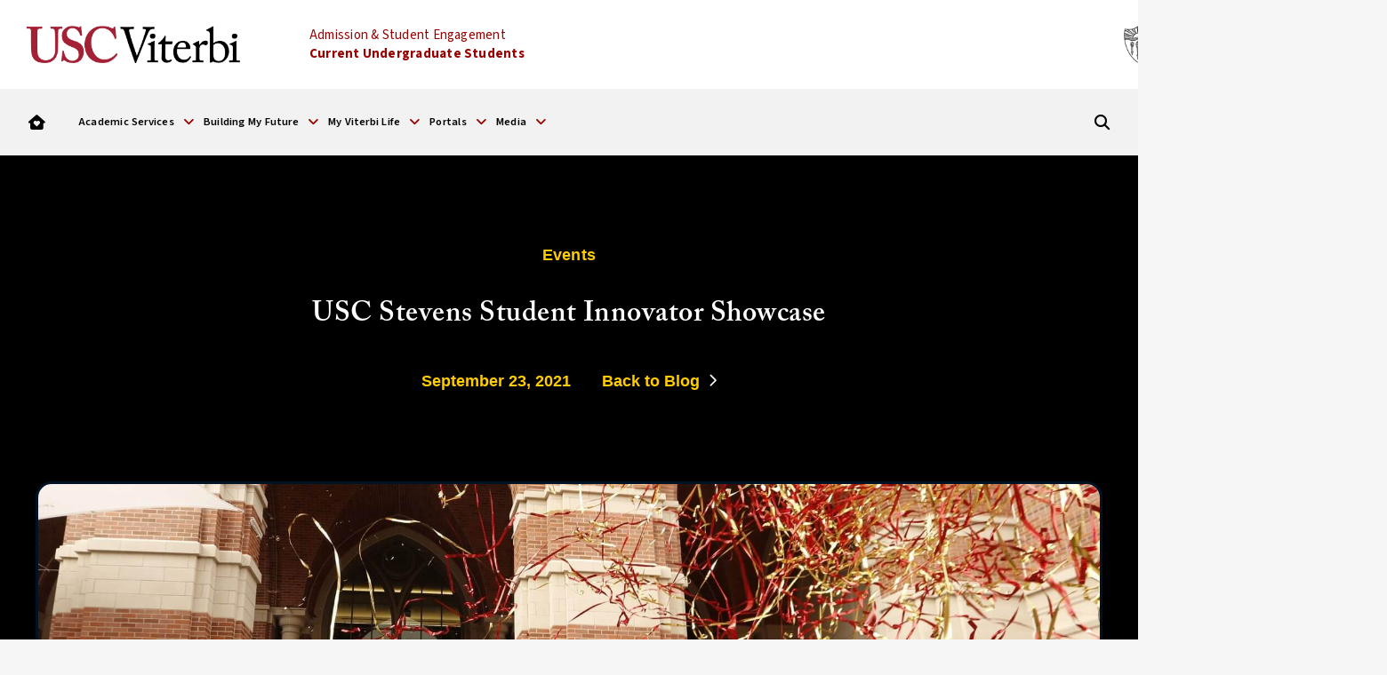

--- FILE ---
content_type: text/html; charset=UTF-8
request_url: https://viterbiundergrad.usc.edu/blog/usc-stevens-student-innovator-showcase/
body_size: 23957
content:
<!DOCTYPE html>
<html class="no-js" lang="en-US">
<head>
<meta charset="UTF-8">
<meta name="viewport" content="width=device-width, initial-scale=1.0">
<link rel="pingback" href="https://viterbiundergrad.usc.edu/xmlrpc.php">
<meta name='robots' content='index, follow, max-image-preview:large, max-snippet:-1, max-video-preview:-1' />

	<!-- This site is optimized with the Yoast SEO plugin v26.7 - https://yoast.com/wordpress/plugins/seo/ -->
	<title>USC Stevens Student Innovator Showcase - Admission &amp; Student Engagement | Current Undergraduate Students</title>
	<link rel="canonical" href="https://viterbiundergrad.usc.edu/blog/usc-stevens-student-innovator-showcase/" />
	<meta property="og:locale" content="en_US" />
	<meta property="og:type" content="article" />
	<meta property="og:title" content="USC Stevens Student Innovator Showcase - Admission &amp; Student Engagement | Current Undergraduate Students" />
	<meta property="og:description" content="The USC Stevens Student Innovator Showcase is back this Fall semester as a virtual event on November 17. For students who wish to participate in the competition, the application deadline is October 1. If you&#8217;re a USC student ... Read More" />
	<meta property="og:url" content="https://viterbiundergrad.usc.edu/blog/usc-stevens-student-innovator-showcase/" />
	<meta property="og:site_name" content="Admission &amp; Student Engagement | Current Undergraduate Students" />
	<meta property="article:publisher" content="https://www.facebook.com/USCViterbiUndergrad/" />
	<meta property="article:published_time" content="2021-09-24T00:18:24+00:00" />
	<meta property="article:modified_time" content="2022-03-07T22:15:31+00:00" />
	<meta property="og:image" content="https://viterbiundergrad.usc.edu/wp-content/uploads/2021/08/38503241832_bc47f1435d_o.jpg" />
	<meta property="og:image:width" content="1920" />
	<meta property="og:image:height" content="1280" />
	<meta property="og:image:type" content="image/jpeg" />
	<meta name="author" content="Carolyn Hua" />
	<meta name="twitter:card" content="summary_large_image" />
	<meta name="twitter:creator" content="@ViterbiUG" />
	<meta name="twitter:site" content="@ViterbiUG" />
	<meta name="twitter:label1" content="Written by" />
	<meta name="twitter:data1" content="Carolyn Hua" />
	<meta name="twitter:label2" content="Est. reading time" />
	<meta name="twitter:data2" content="1 minute" />
	<script type="application/ld+json" class="yoast-schema-graph">{"@context":"https://schema.org","@graph":[{"@type":"Article","@id":"https://viterbiundergrad.usc.edu/blog/usc-stevens-student-innovator-showcase/#article","isPartOf":{"@id":"https://viterbiundergrad.usc.edu/blog/usc-stevens-student-innovator-showcase/"},"author":{"name":"Carolyn Hua","@id":"https://viterbiundergrad.usc.edu/#/schema/person/2d959b8ed8d23013d80f143d21b02bf4"},"headline":"USC Stevens Student Innovator Showcase","datePublished":"2021-09-24T00:18:24+00:00","dateModified":"2022-03-07T22:15:31+00:00","mainEntityOfPage":{"@id":"https://viterbiundergrad.usc.edu/blog/usc-stevens-student-innovator-showcase/"},"wordCount":136,"publisher":{"@id":"https://viterbiundergrad.usc.edu/#organization"},"image":{"@id":"https://viterbiundergrad.usc.edu/blog/usc-stevens-student-innovator-showcase/#primaryimage"},"thumbnailUrl":"https://viterbiundergrad.usc.edu/wp-content/uploads/2021/08/38503241832_bc47f1435d_o.jpg","articleSection":["Events"],"inLanguage":"en-US"},{"@type":"WebPage","@id":"https://viterbiundergrad.usc.edu/blog/usc-stevens-student-innovator-showcase/","url":"https://viterbiundergrad.usc.edu/blog/usc-stevens-student-innovator-showcase/","name":"USC Stevens Student Innovator Showcase - Admission &amp; Student Engagement | Current Undergraduate Students","isPartOf":{"@id":"https://viterbiundergrad.usc.edu/#website"},"primaryImageOfPage":{"@id":"https://viterbiundergrad.usc.edu/blog/usc-stevens-student-innovator-showcase/#primaryimage"},"image":{"@id":"https://viterbiundergrad.usc.edu/blog/usc-stevens-student-innovator-showcase/#primaryimage"},"thumbnailUrl":"https://viterbiundergrad.usc.edu/wp-content/uploads/2021/08/38503241832_bc47f1435d_o.jpg","datePublished":"2021-09-24T00:18:24+00:00","dateModified":"2022-03-07T22:15:31+00:00","breadcrumb":{"@id":"https://viterbiundergrad.usc.edu/blog/usc-stevens-student-innovator-showcase/#breadcrumb"},"inLanguage":"en-US","potentialAction":[{"@type":"ReadAction","target":["https://viterbiundergrad.usc.edu/blog/usc-stevens-student-innovator-showcase/"]}]},{"@type":"ImageObject","inLanguage":"en-US","@id":"https://viterbiundergrad.usc.edu/blog/usc-stevens-student-innovator-showcase/#primaryimage","url":"https://viterbiundergrad.usc.edu/wp-content/uploads/2021/08/38503241832_bc47f1435d_o.jpg","contentUrl":"https://viterbiundergrad.usc.edu/wp-content/uploads/2021/08/38503241832_bc47f1435d_o.jpg","width":1920,"height":1280,"caption":"Image"},{"@type":"BreadcrumbList","@id":"https://viterbiundergrad.usc.edu/blog/usc-stevens-student-innovator-showcase/#breadcrumb","itemListElement":[{"@type":"ListItem","position":1,"name":"Home","item":"https://viterbiundergrad.usc.edu/"},{"@type":"ListItem","position":2,"name":"Blog","item":"https://viterbiundergrad.usc.edu/blog/"},{"@type":"ListItem","position":3,"name":"USC Stevens Student Innovator Showcase"}]},{"@type":"WebSite","@id":"https://viterbiundergrad.usc.edu/#website","url":"https://viterbiundergrad.usc.edu/","name":"Admission &amp; Student Engagement | Current Undergraduate Students","description":"USC | Viterbi School of Engineering","publisher":{"@id":"https://viterbiundergrad.usc.edu/#organization"},"potentialAction":[{"@type":"SearchAction","target":{"@type":"EntryPoint","urlTemplate":"https://viterbiundergrad.usc.edu/?s={search_term_string}"},"query-input":{"@type":"PropertyValueSpecification","valueRequired":true,"valueName":"search_term_string"}}],"inLanguage":"en-US"},{"@type":"Organization","@id":"https://viterbiundergrad.usc.edu/#organization","name":"Admission & Student Engagement | Current Undergraduate Students","url":"https://viterbiundergrad.usc.edu/","logo":{"@type":"ImageObject","inLanguage":"en-US","@id":"https://viterbiundergrad.usc.edu/#/schema/logo/image/","url":"https://vitundergrad.wpenginepowered.com/wp-content/uploads/2020/10/Viterbi-Facebook-Logo-1200x630-1.jpg","contentUrl":"https://vitundergrad.wpenginepowered.com/wp-content/uploads/2020/10/Viterbi-Facebook-Logo-1200x630-1.jpg","width":1200,"height":630,"caption":"Admission & Student Engagement | Current Undergraduate Students"},"image":{"@id":"https://viterbiundergrad.usc.edu/#/schema/logo/image/"},"sameAs":["https://www.facebook.com/USCViterbiUndergrad/","https://x.com/ViterbiUG","https://instagram.com/uscviterbi"]},{"@type":"Person","@id":"https://viterbiundergrad.usc.edu/#/schema/person/2d959b8ed8d23013d80f143d21b02bf4","name":"Carolyn Hua","image":{"@type":"ImageObject","inLanguage":"en-US","@id":"https://viterbiundergrad.usc.edu/#/schema/person/image/","url":"https://secure.gravatar.com/avatar/723db87c65e650837efbb29df468df8da17092a38c581d03fbc086f462c9c4a1?s=96&d=mm&r=g","contentUrl":"https://secure.gravatar.com/avatar/723db87c65e650837efbb29df468df8da17092a38c581d03fbc086f462c9c4a1?s=96&d=mm&r=g","caption":"Carolyn Hua"},"url":"https://viterbiundergrad.usc.edu/blog/author/carolynh/"}]}</script>
	<!-- / Yoast SEO plugin. -->


<link rel='dns-prefetch' href='//www.googletagmanager.com' />
<link rel="alternate" type="application/rss+xml" title="Admission &amp; Student Engagement | Current Undergraduate Students &raquo; Feed" href="https://viterbiundergrad.usc.edu/feed/" />
<link rel="alternate" type="application/rss+xml" title="Admission &amp; Student Engagement | Current Undergraduate Students &raquo; Comments Feed" href="https://viterbiundergrad.usc.edu/comments/feed/" />
<link rel="alternate" title="oEmbed (JSON)" type="application/json+oembed" href="https://viterbiundergrad.usc.edu/wp-json/oembed/1.0/embed?url=https%3A%2F%2Fviterbiundergrad.usc.edu%2Fblog%2Fusc-stevens-student-innovator-showcase%2F" />
<link rel="alternate" title="oEmbed (XML)" type="text/xml+oembed" href="https://viterbiundergrad.usc.edu/wp-json/oembed/1.0/embed?url=https%3A%2F%2Fviterbiundergrad.usc.edu%2Fblog%2Fusc-stevens-student-innovator-showcase%2F&#038;format=xml" />
<style id='wp-img-auto-sizes-contain-inline-css' type='text/css'>
img:is([sizes=auto i],[sizes^="auto," i]){contain-intrinsic-size:3000px 1500px}
/*# sourceURL=wp-img-auto-sizes-contain-inline-css */
</style>
<style id='wp-emoji-styles-inline-css' type='text/css'>

	img.wp-smiley, img.emoji {
		display: inline !important;
		border: none !important;
		box-shadow: none !important;
		height: 1em !important;
		width: 1em !important;
		margin: 0 0.07em !important;
		vertical-align: -0.1em !important;
		background: none !important;
		padding: 0 !important;
	}
/*# sourceURL=wp-emoji-styles-inline-css */
</style>
<style id='wp-block-library-inline-css' type='text/css'>
:root{--wp-block-synced-color:#7a00df;--wp-block-synced-color--rgb:122,0,223;--wp-bound-block-color:var(--wp-block-synced-color);--wp-editor-canvas-background:#ddd;--wp-admin-theme-color:#007cba;--wp-admin-theme-color--rgb:0,124,186;--wp-admin-theme-color-darker-10:#006ba1;--wp-admin-theme-color-darker-10--rgb:0,107,160.5;--wp-admin-theme-color-darker-20:#005a87;--wp-admin-theme-color-darker-20--rgb:0,90,135;--wp-admin-border-width-focus:2px}@media (min-resolution:192dpi){:root{--wp-admin-border-width-focus:1.5px}}.wp-element-button{cursor:pointer}:root .has-very-light-gray-background-color{background-color:#eee}:root .has-very-dark-gray-background-color{background-color:#313131}:root .has-very-light-gray-color{color:#eee}:root .has-very-dark-gray-color{color:#313131}:root .has-vivid-green-cyan-to-vivid-cyan-blue-gradient-background{background:linear-gradient(135deg,#00d084,#0693e3)}:root .has-purple-crush-gradient-background{background:linear-gradient(135deg,#34e2e4,#4721fb 50%,#ab1dfe)}:root .has-hazy-dawn-gradient-background{background:linear-gradient(135deg,#faaca8,#dad0ec)}:root .has-subdued-olive-gradient-background{background:linear-gradient(135deg,#fafae1,#67a671)}:root .has-atomic-cream-gradient-background{background:linear-gradient(135deg,#fdd79a,#004a59)}:root .has-nightshade-gradient-background{background:linear-gradient(135deg,#330968,#31cdcf)}:root .has-midnight-gradient-background{background:linear-gradient(135deg,#020381,#2874fc)}:root{--wp--preset--font-size--normal:16px;--wp--preset--font-size--huge:42px}.has-regular-font-size{font-size:1em}.has-larger-font-size{font-size:2.625em}.has-normal-font-size{font-size:var(--wp--preset--font-size--normal)}.has-huge-font-size{font-size:var(--wp--preset--font-size--huge)}.has-text-align-center{text-align:center}.has-text-align-left{text-align:left}.has-text-align-right{text-align:right}.has-fit-text{white-space:nowrap!important}#end-resizable-editor-section{display:none}.aligncenter{clear:both}.items-justified-left{justify-content:flex-start}.items-justified-center{justify-content:center}.items-justified-right{justify-content:flex-end}.items-justified-space-between{justify-content:space-between}.screen-reader-text{border:0;clip-path:inset(50%);height:1px;margin:-1px;overflow:hidden;padding:0;position:absolute;width:1px;word-wrap:normal!important}.screen-reader-text:focus{background-color:#ddd;clip-path:none;color:#444;display:block;font-size:1em;height:auto;left:5px;line-height:normal;padding:15px 23px 14px;text-decoration:none;top:5px;width:auto;z-index:100000}html :where(.has-border-color){border-style:solid}html :where([style*=border-top-color]){border-top-style:solid}html :where([style*=border-right-color]){border-right-style:solid}html :where([style*=border-bottom-color]){border-bottom-style:solid}html :where([style*=border-left-color]){border-left-style:solid}html :where([style*=border-width]){border-style:solid}html :where([style*=border-top-width]){border-top-style:solid}html :where([style*=border-right-width]){border-right-style:solid}html :where([style*=border-bottom-width]){border-bottom-style:solid}html :where([style*=border-left-width]){border-left-style:solid}html :where(img[class*=wp-image-]){height:auto;max-width:100%}:where(figure){margin:0 0 1em}html :where(.is-position-sticky){--wp-admin--admin-bar--position-offset:var(--wp-admin--admin-bar--height,0px)}@media screen and (max-width:600px){html :where(.is-position-sticky){--wp-admin--admin-bar--position-offset:0px}}

/*# sourceURL=wp-block-library-inline-css */
</style><style id='global-styles-inline-css' type='text/css'>
:root{--wp--preset--aspect-ratio--square: 1;--wp--preset--aspect-ratio--4-3: 4/3;--wp--preset--aspect-ratio--3-4: 3/4;--wp--preset--aspect-ratio--3-2: 3/2;--wp--preset--aspect-ratio--2-3: 2/3;--wp--preset--aspect-ratio--16-9: 16/9;--wp--preset--aspect-ratio--9-16: 9/16;--wp--preset--color--black: #000000;--wp--preset--color--cyan-bluish-gray: #abb8c3;--wp--preset--color--white: #ffffff;--wp--preset--color--pale-pink: #f78da7;--wp--preset--color--vivid-red: #cf2e2e;--wp--preset--color--luminous-vivid-orange: #ff6900;--wp--preset--color--luminous-vivid-amber: #fcb900;--wp--preset--color--light-green-cyan: #7bdcb5;--wp--preset--color--vivid-green-cyan: #00d084;--wp--preset--color--pale-cyan-blue: #8ed1fc;--wp--preset--color--vivid-cyan-blue: #0693e3;--wp--preset--color--vivid-purple: #9b51e0;--wp--preset--gradient--vivid-cyan-blue-to-vivid-purple: linear-gradient(135deg,rgb(6,147,227) 0%,rgb(155,81,224) 100%);--wp--preset--gradient--light-green-cyan-to-vivid-green-cyan: linear-gradient(135deg,rgb(122,220,180) 0%,rgb(0,208,130) 100%);--wp--preset--gradient--luminous-vivid-amber-to-luminous-vivid-orange: linear-gradient(135deg,rgb(252,185,0) 0%,rgb(255,105,0) 100%);--wp--preset--gradient--luminous-vivid-orange-to-vivid-red: linear-gradient(135deg,rgb(255,105,0) 0%,rgb(207,46,46) 100%);--wp--preset--gradient--very-light-gray-to-cyan-bluish-gray: linear-gradient(135deg,rgb(238,238,238) 0%,rgb(169,184,195) 100%);--wp--preset--gradient--cool-to-warm-spectrum: linear-gradient(135deg,rgb(74,234,220) 0%,rgb(151,120,209) 20%,rgb(207,42,186) 40%,rgb(238,44,130) 60%,rgb(251,105,98) 80%,rgb(254,248,76) 100%);--wp--preset--gradient--blush-light-purple: linear-gradient(135deg,rgb(255,206,236) 0%,rgb(152,150,240) 100%);--wp--preset--gradient--blush-bordeaux: linear-gradient(135deg,rgb(254,205,165) 0%,rgb(254,45,45) 50%,rgb(107,0,62) 100%);--wp--preset--gradient--luminous-dusk: linear-gradient(135deg,rgb(255,203,112) 0%,rgb(199,81,192) 50%,rgb(65,88,208) 100%);--wp--preset--gradient--pale-ocean: linear-gradient(135deg,rgb(255,245,203) 0%,rgb(182,227,212) 50%,rgb(51,167,181) 100%);--wp--preset--gradient--electric-grass: linear-gradient(135deg,rgb(202,248,128) 0%,rgb(113,206,126) 100%);--wp--preset--gradient--midnight: linear-gradient(135deg,rgb(2,3,129) 0%,rgb(40,116,252) 100%);--wp--preset--font-size--small: 13px;--wp--preset--font-size--medium: 20px;--wp--preset--font-size--large: 36px;--wp--preset--font-size--x-large: 42px;--wp--preset--spacing--20: 0.44rem;--wp--preset--spacing--30: 0.67rem;--wp--preset--spacing--40: 1rem;--wp--preset--spacing--50: 1.5rem;--wp--preset--spacing--60: 2.25rem;--wp--preset--spacing--70: 3.38rem;--wp--preset--spacing--80: 5.06rem;--wp--preset--shadow--natural: 6px 6px 9px rgba(0, 0, 0, 0.2);--wp--preset--shadow--deep: 12px 12px 50px rgba(0, 0, 0, 0.4);--wp--preset--shadow--sharp: 6px 6px 0px rgba(0, 0, 0, 0.2);--wp--preset--shadow--outlined: 6px 6px 0px -3px rgb(255, 255, 255), 6px 6px rgb(0, 0, 0);--wp--preset--shadow--crisp: 6px 6px 0px rgb(0, 0, 0);}:where(.is-layout-flex){gap: 0.5em;}:where(.is-layout-grid){gap: 0.5em;}body .is-layout-flex{display: flex;}.is-layout-flex{flex-wrap: wrap;align-items: center;}.is-layout-flex > :is(*, div){margin: 0;}body .is-layout-grid{display: grid;}.is-layout-grid > :is(*, div){margin: 0;}:where(.wp-block-columns.is-layout-flex){gap: 2em;}:where(.wp-block-columns.is-layout-grid){gap: 2em;}:where(.wp-block-post-template.is-layout-flex){gap: 1.25em;}:where(.wp-block-post-template.is-layout-grid){gap: 1.25em;}.has-black-color{color: var(--wp--preset--color--black) !important;}.has-cyan-bluish-gray-color{color: var(--wp--preset--color--cyan-bluish-gray) !important;}.has-white-color{color: var(--wp--preset--color--white) !important;}.has-pale-pink-color{color: var(--wp--preset--color--pale-pink) !important;}.has-vivid-red-color{color: var(--wp--preset--color--vivid-red) !important;}.has-luminous-vivid-orange-color{color: var(--wp--preset--color--luminous-vivid-orange) !important;}.has-luminous-vivid-amber-color{color: var(--wp--preset--color--luminous-vivid-amber) !important;}.has-light-green-cyan-color{color: var(--wp--preset--color--light-green-cyan) !important;}.has-vivid-green-cyan-color{color: var(--wp--preset--color--vivid-green-cyan) !important;}.has-pale-cyan-blue-color{color: var(--wp--preset--color--pale-cyan-blue) !important;}.has-vivid-cyan-blue-color{color: var(--wp--preset--color--vivid-cyan-blue) !important;}.has-vivid-purple-color{color: var(--wp--preset--color--vivid-purple) !important;}.has-black-background-color{background-color: var(--wp--preset--color--black) !important;}.has-cyan-bluish-gray-background-color{background-color: var(--wp--preset--color--cyan-bluish-gray) !important;}.has-white-background-color{background-color: var(--wp--preset--color--white) !important;}.has-pale-pink-background-color{background-color: var(--wp--preset--color--pale-pink) !important;}.has-vivid-red-background-color{background-color: var(--wp--preset--color--vivid-red) !important;}.has-luminous-vivid-orange-background-color{background-color: var(--wp--preset--color--luminous-vivid-orange) !important;}.has-luminous-vivid-amber-background-color{background-color: var(--wp--preset--color--luminous-vivid-amber) !important;}.has-light-green-cyan-background-color{background-color: var(--wp--preset--color--light-green-cyan) !important;}.has-vivid-green-cyan-background-color{background-color: var(--wp--preset--color--vivid-green-cyan) !important;}.has-pale-cyan-blue-background-color{background-color: var(--wp--preset--color--pale-cyan-blue) !important;}.has-vivid-cyan-blue-background-color{background-color: var(--wp--preset--color--vivid-cyan-blue) !important;}.has-vivid-purple-background-color{background-color: var(--wp--preset--color--vivid-purple) !important;}.has-black-border-color{border-color: var(--wp--preset--color--black) !important;}.has-cyan-bluish-gray-border-color{border-color: var(--wp--preset--color--cyan-bluish-gray) !important;}.has-white-border-color{border-color: var(--wp--preset--color--white) !important;}.has-pale-pink-border-color{border-color: var(--wp--preset--color--pale-pink) !important;}.has-vivid-red-border-color{border-color: var(--wp--preset--color--vivid-red) !important;}.has-luminous-vivid-orange-border-color{border-color: var(--wp--preset--color--luminous-vivid-orange) !important;}.has-luminous-vivid-amber-border-color{border-color: var(--wp--preset--color--luminous-vivid-amber) !important;}.has-light-green-cyan-border-color{border-color: var(--wp--preset--color--light-green-cyan) !important;}.has-vivid-green-cyan-border-color{border-color: var(--wp--preset--color--vivid-green-cyan) !important;}.has-pale-cyan-blue-border-color{border-color: var(--wp--preset--color--pale-cyan-blue) !important;}.has-vivid-cyan-blue-border-color{border-color: var(--wp--preset--color--vivid-cyan-blue) !important;}.has-vivid-purple-border-color{border-color: var(--wp--preset--color--vivid-purple) !important;}.has-vivid-cyan-blue-to-vivid-purple-gradient-background{background: var(--wp--preset--gradient--vivid-cyan-blue-to-vivid-purple) !important;}.has-light-green-cyan-to-vivid-green-cyan-gradient-background{background: var(--wp--preset--gradient--light-green-cyan-to-vivid-green-cyan) !important;}.has-luminous-vivid-amber-to-luminous-vivid-orange-gradient-background{background: var(--wp--preset--gradient--luminous-vivid-amber-to-luminous-vivid-orange) !important;}.has-luminous-vivid-orange-to-vivid-red-gradient-background{background: var(--wp--preset--gradient--luminous-vivid-orange-to-vivid-red) !important;}.has-very-light-gray-to-cyan-bluish-gray-gradient-background{background: var(--wp--preset--gradient--very-light-gray-to-cyan-bluish-gray) !important;}.has-cool-to-warm-spectrum-gradient-background{background: var(--wp--preset--gradient--cool-to-warm-spectrum) !important;}.has-blush-light-purple-gradient-background{background: var(--wp--preset--gradient--blush-light-purple) !important;}.has-blush-bordeaux-gradient-background{background: var(--wp--preset--gradient--blush-bordeaux) !important;}.has-luminous-dusk-gradient-background{background: var(--wp--preset--gradient--luminous-dusk) !important;}.has-pale-ocean-gradient-background{background: var(--wp--preset--gradient--pale-ocean) !important;}.has-electric-grass-gradient-background{background: var(--wp--preset--gradient--electric-grass) !important;}.has-midnight-gradient-background{background: var(--wp--preset--gradient--midnight) !important;}.has-small-font-size{font-size: var(--wp--preset--font-size--small) !important;}.has-medium-font-size{font-size: var(--wp--preset--font-size--medium) !important;}.has-large-font-size{font-size: var(--wp--preset--font-size--large) !important;}.has-x-large-font-size{font-size: var(--wp--preset--font-size--x-large) !important;}
/*# sourceURL=global-styles-inline-css */
</style>

<style id='classic-theme-styles-inline-css' type='text/css'>
/*! This file is auto-generated */
.wp-block-button__link{color:#fff;background-color:#32373c;border-radius:9999px;box-shadow:none;text-decoration:none;padding:calc(.667em + 2px) calc(1.333em + 2px);font-size:1.125em}.wp-block-file__button{background:#32373c;color:#fff;text-decoration:none}
/*# sourceURL=/wp-includes/css/classic-themes.min.css */
</style>
<link rel='stylesheet' id='pdp/front.css-css' href='https://viterbiundergrad.usc.edu/wp-content/plugins/post-draft-preview/dist/styles/front.css' type='text/css' media='all' />
<link rel='stylesheet' id='plugin-style-css' href='https://viterbiundergrad.usc.edu/wp-content/plugins/vsoe-syndicated-content_4.6/functions/../assets/stylesheets/syndicated-content.css?ver=6.9' type='text/css' media='all' />
<link rel='stylesheet' id='x-stack-css' href='https://viterbiundergrad.usc.edu/wp-content/themes/pro/framework/dist/css/site/stacks/renew.css?ver=6.7.11' type='text/css' media='all' />
<link rel='stylesheet' id='tablepress-default-css' href='https://viterbiundergrad.usc.edu/wp-content/tablepress-combined.min.css?ver=41' type='text/css' media='all' />
<link rel='stylesheet' id='vsoe-custom-login-styles-styles-css' href='https://viterbiundergrad.usc.edu/wp-content/themes/viterbi_sub_site_10.3.9/assets/css/custom-login-styles.css?ver=10.3.9' type='text/css' media='all' />
<link rel='stylesheet' id='vsoe-styles-css' href='https://viterbiundergrad.usc.edu/wp-content/themes/viterbi_sub_site_10.3.9/style.css?ver=10.3.9' type='text/css' media='all' />
<link rel='stylesheet' id='vsoe-app-styles-css' href='https://viterbiundergrad.usc.edu/wp-content/themes/viterbi_sub_site_10.3.9/assets/stylesheets/app.css?ver=10.3.9' type='text/css' media='all' />
<style id='cs-inline-css' type='text/css'>
@media (min-width:1200px){.x-hide-xl{display:none !important;}}@media (min-width:979px) and (max-width:1199px){.x-hide-lg{display:none !important;}}@media (min-width:767px) and (max-width:978px){.x-hide-md{display:none !important;}}@media (min-width:480px) and (max-width:766px){.x-hide-sm{display:none !important;}}@media (max-width:479px){.x-hide-xs{display:none !important;}} a,h1 a:hover,h2 a:hover,h3 a:hover,h4 a:hover,h5 a:hover,h6 a:hover,.x-comment-time:hover,#reply-title small a,.comment-reply-link:hover,.x-comment-author a:hover,.x-recent-posts a:hover .h-recent-posts{color:rgb(153,0,0);}a:hover,#reply-title small a:hover{color:rgb(0,0,0);}.entry-title i,.entry-title svg{color:rgb(153,0,0);}a.x-img-thumbnail:hover,li.bypostauthor > article.comment{border-color:rgb(153,0,0);}.flex-direction-nav a,.flex-control-nav a:hover,.flex-control-nav a.flex-active,.x-dropcap,.x-skill-bar .bar,.x-pricing-column.featured h2,.h-comments-title small,.x-pagination a:hover,.woocommerce-pagination a:hover,.x-entry-share .x-share:hover,.entry-thumb,.widget_tag_cloud .tagcloud a:hover,.widget_product_tag_cloud .tagcloud a:hover,.x-highlight,.x-recent-posts .x-recent-posts-img:after,.x-portfolio-filters{background-color:rgb(153,0,0);}.x-portfolio-filters:hover{background-color:rgb(0,0,0);}.x-main{width:calc(72% - 3.20197%);}.x-sidebar{width:calc(100% - 3.20197% - 72%);}.h-landmark{font-weight:400;}.x-comment-author a{color:rgb(51,51,51);}.x-comment-author a,.comment-form-author label,.comment-form-email label,.comment-form-url label,.comment-form-rating label,.comment-form-comment label,.widget_calendar #wp-calendar caption,.widget_calendar #wp-calendar th,.x-accordion-heading .x-accordion-toggle,.x-nav-tabs > li > a:hover,.x-nav-tabs > .active > a,.x-nav-tabs > .active > a:hover{color:rgb(0,0,0);}.widget_calendar #wp-calendar th{border-bottom-color:rgb(0,0,0);}.x-pagination span.current,.woocommerce-pagination span[aria-current],.x-portfolio-filters-menu,.widget_tag_cloud .tagcloud a,.h-feature-headline span i,.widget_price_filter .ui-slider .ui-slider-handle{background-color:rgb(0,0,0);}@media (max-width:978.98px){}html{font-size:15px;}@media (min-width:479px){html{font-size:15px;}}@media (min-width:766px){html{font-size:15px;}}@media (min-width:978px){html{font-size:15px;}}@media (min-width:1199px){html{font-size:15px;}}body{font-style:normal;font-weight:400;color:rgb(51,51,51);background:rgb(246,246,246);}.w-b{font-weight:400 !important;}h1,h2,h3,h4,h5,h6,.h1,.h2,.h3,.h4,.h5,.h6,.x-text-headline{font-family:"Source Sans 3",sans-serif;font-style:normal;font-weight:700;}h1,.h1{letter-spacing:-0.035em;}h2,.h2{letter-spacing:-0.035em;}h3,.h3{letter-spacing:-0.035em;}h4,.h4{letter-spacing:-0.035em;}h5,.h5{letter-spacing:-0.035em;}h6,.h6{letter-spacing:-0.035em;}.w-h{font-weight:700 !important;}.x-container.width{width:88%;}.x-container.max{max-width:1500px;}.x-bar-content.x-container.width{flex-basis:88%;}.x-main.full{float:none;clear:both;display:block;width:auto;}@media (max-width:978.98px){.x-main.full,.x-main.left,.x-main.right,.x-sidebar.left,.x-sidebar.right{float:none;display:block;width:auto !important;}}.entry-header,.entry-content{font-size:1rem;}body,input,button,select,textarea{font-family:inherit;}h1,h2,h3,h4,h5,h6,.h1,.h2,.h3,.h4,.h5,.h6,h1 a,h2 a,h3 a,h4 a,h5 a,h6 a,.h1 a,.h2 a,.h3 a,.h4 a,.h5 a,.h6 a,blockquote{color:rgb(0,0,0);}.cfc-h-tx{color:rgb(0,0,0) !important;}.cfc-h-bd{border-color:rgb(0,0,0) !important;}.cfc-h-bg{background-color:rgb(0,0,0) !important;}.cfc-b-tx{color:rgb(51,51,51) !important;}.cfc-b-bd{border-color:rgb(51,51,51) !important;}.cfc-b-bg{background-color:rgb(51,51,51) !important;}.x-btn,.button,[type="submit"]{color:#ffffff;border-color:rgb(153,0,0);background-color:rgb(153,0,0);text-shadow:0 0.075em 0.075em rgba(0,0,0,0.5);}.x-btn:hover,.button:hover,[type="submit"]:hover{color:#ffffff;border-color:rgb(255,255,255);background-color:rgb(0,0,0);text-shadow:0 0.075em 0.075em rgba(0,0,0,0.5);}.x-btn.x-btn-real,.x-btn.x-btn-real:hover{margin-bottom:0.25em;text-shadow:0 0.075em 0.075em rgba(0,0,0,0.65);}.x-btn.x-btn-real{box-shadow:0 0.25em 0 0 #a71000,0 4px 9px rgba(0,0,0,0.75);}.x-btn.x-btn-real:hover{box-shadow:0 0.25em 0 0 #a71000,0 4px 9px rgba(0,0,0,0.75);}.x-btn.x-btn-flat,.x-btn.x-btn-flat:hover{margin-bottom:0;text-shadow:0 0.075em 0.075em rgba(0,0,0,0.65);box-shadow:none;}.x-btn.x-btn-transparent,.x-btn.x-btn-transparent:hover{margin-bottom:0;border-width:3px;text-shadow:none;text-transform:uppercase;background-color:transparent;box-shadow:none;}.bg .mejs-container,.x-video .mejs-container{position:unset !important;} @font-face{font-family:'FontAwesomePro';font-style:normal;font-weight:900;font-display:block;src:url('https://viterbiundergrad.usc.edu/wp-content/themes/pro/cornerstone/assets/fonts/fa-solid-900.woff2?ver=6.7.2') format('woff2'),url('https://viterbiundergrad.usc.edu/wp-content/themes/pro/cornerstone/assets/fonts/fa-solid-900.ttf?ver=6.7.2') format('truetype');}[data-x-fa-pro-icon]{font-family:"FontAwesomePro" !important;}[data-x-fa-pro-icon]:before{content:attr(data-x-fa-pro-icon);}[data-x-icon],[data-x-icon-o],[data-x-icon-l],[data-x-icon-s],[data-x-icon-b],[data-x-icon-sr],[data-x-icon-ss],[data-x-icon-sl],[data-x-fa-pro-icon],[class*="cs-fa-"]{display:inline-flex;font-style:normal;font-weight:400;text-decoration:inherit;text-rendering:auto;-webkit-font-smoothing:antialiased;-moz-osx-font-smoothing:grayscale;}[data-x-icon].left,[data-x-icon-o].left,[data-x-icon-l].left,[data-x-icon-s].left,[data-x-icon-b].left,[data-x-icon-sr].left,[data-x-icon-ss].left,[data-x-icon-sl].left,[data-x-fa-pro-icon].left,[class*="cs-fa-"].left{margin-right:0.5em;}[data-x-icon].right,[data-x-icon-o].right,[data-x-icon-l].right,[data-x-icon-s].right,[data-x-icon-b].right,[data-x-icon-sr].right,[data-x-icon-ss].right,[data-x-icon-sl].right,[data-x-fa-pro-icon].right,[class*="cs-fa-"].right{margin-left:0.5em;}[data-x-icon]:before,[data-x-icon-o]:before,[data-x-icon-l]:before,[data-x-icon-s]:before,[data-x-icon-b]:before,[data-x-icon-sr]:before,[data-x-icon-ss]:before,[data-x-icon-sl]:before,[data-x-fa-pro-icon]:before,[class*="cs-fa-"]:before{line-height:1;}@font-face{font-family:'FontAwesome';font-style:normal;font-weight:900;font-display:block;src:url('https://viterbiundergrad.usc.edu/wp-content/themes/pro/cornerstone/assets/fonts/fa-solid-900.woff2?ver=6.7.2') format('woff2'),url('https://viterbiundergrad.usc.edu/wp-content/themes/pro/cornerstone/assets/fonts/fa-solid-900.ttf?ver=6.7.2') format('truetype');}[data-x-icon],[data-x-icon-s],[data-x-icon][class*="cs-fa-"]{font-family:"FontAwesome" !important;font-weight:900;}[data-x-icon]:before,[data-x-icon][class*="cs-fa-"]:before{content:attr(data-x-icon);}[data-x-icon-s]:before{content:attr(data-x-icon-s);}@font-face{font-family:'FontAwesomeRegular';font-style:normal;font-weight:400;font-display:block;src:url('https://viterbiundergrad.usc.edu/wp-content/themes/pro/cornerstone/assets/fonts/fa-regular-400.woff2?ver=6.7.2') format('woff2'),url('https://viterbiundergrad.usc.edu/wp-content/themes/pro/cornerstone/assets/fonts/fa-regular-400.ttf?ver=6.7.2') format('truetype');}@font-face{font-family:'FontAwesomePro';font-style:normal;font-weight:400;font-display:block;src:url('https://viterbiundergrad.usc.edu/wp-content/themes/pro/cornerstone/assets/fonts/fa-regular-400.woff2?ver=6.7.2') format('woff2'),url('https://viterbiundergrad.usc.edu/wp-content/themes/pro/cornerstone/assets/fonts/fa-regular-400.ttf?ver=6.7.2') format('truetype');}[data-x-icon-o]{font-family:"FontAwesomeRegular" !important;}[data-x-icon-o]:before{content:attr(data-x-icon-o);}@font-face{font-family:'FontAwesomeLight';font-style:normal;font-weight:300;font-display:block;src:url('https://viterbiundergrad.usc.edu/wp-content/themes/pro/cornerstone/assets/fonts/fa-light-300.woff2?ver=6.7.2') format('woff2'),url('https://viterbiundergrad.usc.edu/wp-content/themes/pro/cornerstone/assets/fonts/fa-light-300.ttf?ver=6.7.2') format('truetype');}@font-face{font-family:'FontAwesomePro';font-style:normal;font-weight:300;font-display:block;src:url('https://viterbiundergrad.usc.edu/wp-content/themes/pro/cornerstone/assets/fonts/fa-light-300.woff2?ver=6.7.2') format('woff2'),url('https://viterbiundergrad.usc.edu/wp-content/themes/pro/cornerstone/assets/fonts/fa-light-300.ttf?ver=6.7.2') format('truetype');}[data-x-icon-l]{font-family:"FontAwesomeLight" !important;font-weight:300;}[data-x-icon-l]:before{content:attr(data-x-icon-l);}@font-face{font-family:'FontAwesomeBrands';font-style:normal;font-weight:normal;font-display:block;src:url('https://viterbiundergrad.usc.edu/wp-content/themes/pro/cornerstone/assets/fonts/fa-brands-400.woff2?ver=6.7.2') format('woff2'),url('https://viterbiundergrad.usc.edu/wp-content/themes/pro/cornerstone/assets/fonts/fa-brands-400.ttf?ver=6.7.2') format('truetype');}[data-x-icon-b]{font-family:"FontAwesomeBrands" !important;}[data-x-icon-b]:before{content:attr(data-x-icon-b);}.widget.widget_rss li .rsswidget:before{content:"\f35d";padding-right:0.4em;font-family:"FontAwesome";} .mp4c-0.x-grid{grid-gap:0px 0px;justify-content:stretch;align-content:stretch;justify-items:stretch;align-items:stretch;z-index:auto;width:100%;max-width:100%;border-top-width:0;border-right-width:0;border-bottom-width:0;border-left-width:0;font-size:1em;grid-template-columns:minmax(18px,1fr) minmax(0px,1200px) minmax(18px,1fr);grid-template-rows:clamp(65px,20vmin,100px) auto clamp(65px,20vmin,100px) auto auto;}.mp4c-1{transition-duration:222ms;}.mp4c-1 .x-anchor-text-primary {transition-duration:222ms;}.mp4c-1 .x-anchor-text-secondary {transition-duration:222ms;}.mp4c-1 .x-graphic-child {transition-duration:222ms;}.mp4c-2{-webkit-mask-image:linear-gradient(to bottom,rgba(0,0,0,0) 0%,rgba(0,0,0,1) 0%,rgba(0,0,0,1) 55%,rgba(0,0,0,0) calc(100% - 18px));mask-image:linear-gradient(to bottom,rgba(0,0,0,0) 0%,rgba(0,0,0,1) 0%,rgba(0,0,0,1) 55%,rgba(0,0,0,0) calc(100% - 18px));-webkit-mask-composite:xor;mask-composite:exclude;-webkit-mask-position:center;mask-position:center;-webkit-mask-size:contain;mask-size:contain;-webkit-mask-repeat:no-repeat;mask-repeat:no-repeat;}.mp4c-3.x-cell{grid-column-start:1;grid-column-end:-1;grid-row-start:1;grid-row-end:-2;justify-self:stretch;background-color:rgb(0,0,0);}.mp4c-4.x-cell{align-self:stretch;border-top-width:0;border-right-width:0;border-bottom-width:0;border-left-width:0;}.mp4c-5.x-cell{display:flex;flex-direction:column;justify-content:center;align-items:center;flex-wrap:wrap;align-content:center;z-index:auto;font-size:1em;}.mp4c-6.x-cell{grid-column-start:2;grid-column-end:-2;justify-self:center;}.mp4c-7.x-cell{grid-row-start:2;grid-row-end:span 1;text-align:center;}.mp4c-8.x-cell{grid-row-start:span 2;grid-row-end:-1;align-self:center;overflow-x:hidden;overflow-y:hidden;width:100%;max-height:460px;border-top-width:3px;border-right-width:3px;border-bottom-width:3px;border-left-width:3px;border-top-style:solid;border-right-style:solid;border-bottom-style:solid;border-left-style:solid;border-top-color:transparent;border-right-color:transparent;border-bottom-color:transparent;border-left-color:transparent;border-top-left-radius:18px;border-top-right-radius:18px;border-bottom-right-radius:18px;border-bottom-left-radius:18px;background-color:#001224;box-shadow:0em 0.65em 3em -1.25em rgba(0,18,36,0.33);}.mp4c-9.x-row{z-index:auto;border-top-width:0;border-right-width:0;border-bottom-width:0;border-left-width:0;padding-top:1px;padding-right:1px;padding-bottom:1px;padding-left:1px;}.mp4c-9 > .x-row-inner{flex-direction:row;align-items:stretch;align-content:stretch;}.mp4c-a.x-row{margin-top:0px;margin-bottom:35px;font-size:18px;}.mp4c-a > .x-row-inner{margin-top:calc(((0.167em / 2) + 1px) * -1);margin-right:calc(((0em / 2) + 1px) * -1);margin-bottom:calc(((0.167em / 2) + 1px) * -1);margin-left:calc(((0em / 2) + 1px) * -1);}.mp4c-a > .x-row-inner > *{margin-top:calc(0.167em / 2);margin-bottom:calc(0.167em / 2);}.mp4c-b.x-row{margin-right:0;margin-left:0;}.mp4c-b > .x-row-inner{justify-content:center;}.mp4c-c.x-row{margin-top:35px;margin-bottom:0px;}.mp4c-c > .x-row-inner{margin-top:calc(((6px / 2) + 1px) * -1);margin-right:calc(((35px / 2) + 1px) * -1);margin-bottom:calc(((6px / 2) + 1px) * -1);margin-left:calc(((35px / 2) + 1px) * -1);}.mp4c-c > .x-row-inner > *{margin-top:calc(6px / 2);margin-bottom:calc(6px / 2);margin-right:calc(35px / 2);margin-left:calc(35px / 2);}.mp4c-d.x-row{font-size:1em;}.mp4c-e.x-row{max-width:1200px;margin-right:auto;margin-left:auto;}.mp4c-e > .x-row-inner{justify-content:flex-start;margin-top:calc(((20px / 2) + 1px) * -1);margin-right:calc(((40px / 2) + 1px) * -1);margin-bottom:calc(((20px / 2) + 1px) * -1);margin-left:calc(((40px / 2) + 1px) * -1);}.mp4c-e > .x-row-inner > *{margin-top:calc(20px / 2);margin-bottom:calc(20px / 2);margin-right:calc(40px / 2);margin-left:calc(40px / 2);}.mp4c-f{--gap:0em;}.mp4c-f > .x-row-inner > *:nth-child(1n - 0) {flex-basis:calc(auto - clamp(0px,var(--gap),9999px));}.mp4c-g{--gap:35px;}.mp4c-g > .x-row-inner > *:nth-child(1n - 0) {flex-basis:calc(auto - clamp(0px,var(--gap),9999px));}.mp4c-h{--gap:40px;}.mp4c-h > .x-row-inner > *:nth-child(2n - 0) {flex-basis:calc(33.33% - clamp(0px,var(--gap),9999px));}.mp4c-h > .x-row-inner > *:nth-child(2n - 1) {flex-basis:calc(66.66% - clamp(0px,var(--gap),9999px));}.mp4c-i.x-col{display:flex;flex-direction:row;justify-content:flex-start;align-items:center;}.mp4c-j.x-col{z-index:1;border-top-width:0;border-right-width:0;border-bottom-width:0;border-left-width:0;font-size:1em;}.mp4c-l.x-col{border-top-left-radius:18px;border-top-right-radius:18px;border-bottom-right-radius:18px;border-bottom-left-radius:18px;padding-top:30px;padding-right:30px;padding-bottom:30px;padding-left:30px;text-align:left;background-color:rgb(255,255,255);box-shadow:0em 0.15em 0.65em 0em rgba(0,0,0,0.25);}.mp4c-m.x-anchor {border-top-width:0;border-right-width:0;border-bottom-width:0;border-left-width:0;font-size:1em;}.mp4c-m.x-anchor .x-anchor-content {display:flex;flex-direction:row;justify-content:center;align-items:center;}.mp4c-m.x-anchor .x-anchor-text-primary {font-family:"Helvetica Neue",Helvetica,Arial,sans-serif;font-size:1em;font-style:normal;font-weight:700;line-height:1.4;color:#ffcc00;}.mp4c-m.x-anchor:hover .x-anchor-text-primary,.mp4c-m.x-anchor[class*="active"] .x-anchor-text-primary,[data-x-effect-provider*="colors"]:hover .mp4c-m.x-anchor .x-anchor-text-primary {color:#ffffff;}.mp4c-n.x-text{border-top-width:0;border-right-width:0;border-bottom-width:0;border-left-width:0;padding-top:0em;padding-right:0.512em;padding-bottom:0em;padding-left:0.512em;font-family:"Helvetica Neue",Helvetica,Arial,sans-serif;font-size:1em;font-style:normal;font-weight:700;line-height:1.4;letter-spacing:0em;text-transform:none;color:rgb(255,255,255);}.mp4c-n.x-text > :first-child{margin-top:0;}.mp4c-n.x-text > :last-child{margin-bottom:0;}.mp4c-o.x-text{max-width:18em;font-size:64px;}.mp4c-o.x-text .x-text-content-text-primary{line-height:1.05;color:#ffffff;}.mp4c-p.x-text{border-top-width:0;border-right-width:0;border-bottom-width:0;border-left-width:0;}.mp4c-p.x-text .x-text-content-text-primary{font-family:"Helvetica Neue",Helvetica,Arial,sans-serif;font-size:1em;font-style:normal;font-weight:700;letter-spacing:0em;text-transform:none;}.mp4c-q.x-text{font-size:18px;}.mp4c-q.x-text .x-text-content-text-primary{line-height:1.4;color:#ffcc00;}.mp4c-q.x-text:hover .x-text-content-text-primary,.mp4c-q.x-text[class*="active"] .x-text-content-text-primary,[data-x-effect-provider*="colors"]:hover .mp4c-q.x-text .x-text-content-text-primary{color:#ffffff;}.mp4c-r.x-text .x-text-content{display:flex;flex-direction:row-reverse;justify-content:flex-start;align-items:baseline;}.mp4c-r.x-text .x-graphic {margin-top:0px;margin-right:0px;margin-bottom:0px;margin-left:9px;}.mp4c-r.x-text .x-graphic-icon {font-size:1em;width:auto;color:#ffffff;border-top-width:0;border-right-width:0;border-bottom-width:0;border-left-width:0;}.mp4c-r.x-text:hover .x-graphic-icon,.mp4c-r.x-text[class*="active"] .x-graphic-icon,[data-x-effect-provider*="colors"]:hover .mp4c-r.x-text .x-graphic-icon {color:#ffcc00;}.mp4c-s{display:flex;flex-direction:column;justify-content:center;align-items:center;flex-wrap:wrap;align-content:center;flex-grow:0;flex-shrink:1;flex-basis:auto;width:100%;height:100%;border-top-width:0;border-right-width:0;border-bottom-width:0;border-left-width:0;font-size:1em;aspect-ratio:auto;}.mp4c-t.x-image{display:block;font-size:1em;width:100%;max-width:100%;border-top-width:0;border-right-width:0;border-bottom-width:0;border-left-width:0;}.mp4c-t.x-image img{width:100%;object-fit:cover;aspect-ratio:auto;}.mp4c-t.x-image,.mp4c-t.x-image img{height:100%;max-height:100%;}.mp4c-u.x-section{margin-top:0px;margin-right:0px;margin-bottom:0px;margin-left:0px;border-top-width:0;border-right-width:0;border-bottom-width:0;border-left-width:0;padding-top:65px;padding-right:18px;padding-bottom:65px;padding-left:18px;z-index:auto;}.mp4c-v{width:80%;max-width:none;margin-top:25px;margin-right:auto;margin-bottom:25px;margin-left:auto;border-top-width:1em;border-right-width:0;border-bottom-width:0;border-left-width:0;border-top-style:solid;border-right-style:solid;border-bottom-style:solid;border-left-style:solid;border-top-color:rgba(10,37,64,0.11);border-right-color:rgba(10,37,64,0.11);border-bottom-color:rgba(10,37,64,0.11);border-left-color:rgba(10,37,64,0.11);font-size:2px;}.mp4c-w{font-size:1rem;border-top-width:0;border-right-width:0;border-bottom-width:0;border-left-width:0;}.mp4c-w .widget:not(:first-child){margin-top:2.5rem;margin-right:0;margin-bottom:0;margin-left:0;}.mp4c-w .widget .h-widget{margin-top:0;margin-right:0;margin-bottom:0.5em;margin-left:0;}@media screen and (min-width:480px) and (max-width:766px){.mp4c-o.x-text{font-size:54px;}}@media screen and (max-width:479px){.mp4c-h > .x-row-inner > *:nth-child(1n - 0) {flex-basis:calc(100% - clamp(0px,var(--gap),9999px));}.mp4c-o.x-text{font-size:36px;}} .e32556-e2{pointer-events:none;} .mp42-0.x-bar{height:100px;font-size:1rem;background-color:rgb(255,255,255);}.mp42-0 .x-bar-content{align-items:flex-start;height:100px;}.mp42-0.x-bar-space{font-size:1rem;height:100px;}.mp42-1.x-bar{border-top-width:0;border-right-width:0;border-bottom-width:0;border-left-width:0;}.mp42-1 .x-bar-content{display:flex;flex-direction:row;}.mp42-1.x-bar-outer-spacers:after,.mp42-1.x-bar-outer-spacers:before{flex-basis:2em;width:2em!important;height:2em;}.mp42-2.x-bar{z-index:9999;}.mp42-2 .x-bar-content{justify-content:flex-start;max-width:1500px;}.mp42-3.x-bar{height:75px;background-color:rgba(204,204,204,0.25);}.mp42-3 .x-bar-content{height:75px;}.mp42-3.x-bar-space{height:75px;}.mp42-4.x-bar{font-size:0.9rem;}.mp42-4 .x-bar-content{align-items:center;flex-grow:0;flex-shrink:1;flex-basis:100%;}.mp42-4.x-bar-space{font-size:0.9rem;}.mp42-5.x-bar{height:40px;background-color:rgba(204,204,204,0.15);z-index:1;}.mp42-5 .x-bar-content{justify-content:space-between;height:40px;max-width:1100px;}.mp42-5.x-bar-space{height:40px;}.mp42-6.x-bar-container{display:flex;border-top-width:0;border-right-width:0;border-bottom-width:0;border-left-width:0;font-size:1em;}.mp42-7.x-bar-container{flex-direction:column;justify-content:center;}.mp42-8.x-bar-container{align-items:flex-start;}.mp42-9.x-bar-container{flex-grow:1;flex-shrink:0;flex-basis:0%;}.mp42-a.x-bar-container{width:20%;max-width:20%;}.mp42-b.x-bar-container{z-index:1;}.mp42-c.x-bar-container{flex-grow:0;flex-shrink:1;flex-basis:auto;}.mp42-d.x-bar-container{width:60%;max-width:60%;}.mp42-e.x-bar-container{flex-direction:row;}.mp42-f.x-bar-container{justify-content:flex-end;width:15%;max-width:15%;}.mp42-g.x-bar-container{align-items:center;}.mp42-h.x-bar-container{justify-content:flex-start;}.mp42-i.x-bar-container{width:100%;max-width:100%;}.mp42-j.x-bar-container{justify-content:space-between;z-index:auto;}.mp42-k.x-image{font-size:1em;border-top-width:0;border-right-width:0;border-bottom-width:0;border-left-width:0;}.mp42-k.x-image img{width:100%;aspect-ratio:auto;}.mp42-l.x-image{width:80%;}.mp42-n.x-image{margin-top:10px;margin-right:0px;margin-bottom:0px;margin-left:0px;}.mp42-o.x-image{width:85%;}.mp42-p.x-text{margin-top:0em;margin-right:0em;margin-bottom:0em;margin-left:1em;border-top-width:0;border-right-width:0;border-bottom-width:0;border-left-width:0;font-family:inherit;font-size:1.2em;font-style:normal;font-weight:300;line-height:1.4;letter-spacing:0em;text-transform:none;color:rgb(255,255,255);}.mp42-p.x-text > :first-child{margin-top:0;}.mp42-p.x-text > :last-child{margin-bottom:0;}.mp42-q.x-anchor {width:3em;border-top-left-radius:100em;border-top-right-radius:100em;border-bottom-right-radius:100em;border-bottom-left-radius:100em;background-color:rgba(255,255,255,1);box-shadow:0em 0.15em 0.65em 0em rgba(0,0,0,0.25);}.mp42-q.x-anchor:hover .x-graphic-icon,.mp42-q.x-anchor[class*="active"] .x-graphic-icon,[data-x-effect-provider*="colors"]:hover .mp42-q.x-anchor .x-graphic-icon {color:rgba(0,0,0,0.5);}.mp42-r.x-anchor {height:3em;}.mp42-r.x-anchor .x-toggle {color:rgba(0,0,0,1);}.mp42-r.x-anchor:hover .x-toggle,.mp42-r.x-anchor[class*="active"] .x-toggle,[data-x-effect-provider*="colors"]:hover .mp42-r.x-anchor .x-toggle {color:rgba(0,0,0,0.5);}.mp42-r.x-anchor .x-toggle-burger {width:10em;margin-top:3em;margin-right:0;margin-bottom:3em;margin-left:0;font-size:2px;}.mp42-r.x-anchor .x-toggle-burger-bun-t {transform:translate3d(0,calc(3em * -1),0);}.mp42-r.x-anchor .x-toggle-burger-bun-b {transform:translate3d(0,3em,0);}.mp42-t.x-anchor {border-top-width:0;border-right-width:0;border-bottom-width:0;border-left-width:0;}.mp42-t.x-anchor .x-anchor-content {display:flex;align-items:center;}.mp42-u.x-anchor {font-size:1em;}.mp42-v.x-anchor .x-anchor-content {flex-direction:row;}.mp42-w.x-anchor .x-anchor-content {justify-content:center;}.mp42-x.x-anchor .x-graphic {margin-top:5px;margin-right:5px;margin-bottom:5px;margin-left:5px;}.mp42-x.x-anchor .x-graphic-icon {font-size:1.25em;width:auto;border-top-width:0;border-right-width:0;border-bottom-width:0;border-left-width:0;}.mp42-z.x-anchor .x-graphic-icon {color:rgba(0,0,0,1);}.mp42-11.x-anchor .x-anchor-content {padding-top:0.75em;padding-right:0.75em;padding-bottom:0.75em;padding-left:0.75em;}.mp42-12.x-anchor .x-anchor-text {margin-top:5px;margin-bottom:5px;margin-left:5px;}.mp42-12.x-anchor .x-anchor-text-primary {line-height:1;}.mp42-13.x-anchor .x-anchor-text {margin-right:auto;}.mp42-14.x-anchor .x-anchor-text-primary {font-family:inherit;font-style:normal;}.mp42-15.x-anchor .x-anchor-text-primary {font-size:1em;font-weight:inherit;}.mp42-16.x-anchor .x-anchor-text-primary {color:rgba(0,0,0,1);}.mp42-17.x-anchor:hover .x-anchor-text-primary,.mp42-17.x-anchor[class*="active"] .x-anchor-text-primary,[data-x-effect-provider*="colors"]:hover .mp42-17.x-anchor .x-anchor-text-primary {color:rgba(0,0,0,0.5);}.mp42-17.x-anchor .x-anchor-sub-indicator {color:rgba(0,0,0,1);}.mp42-17.x-anchor:hover .x-anchor-sub-indicator,.mp42-17.x-anchor[class*="active"] .x-anchor-sub-indicator,[data-x-effect-provider*="colors"]:hover .mp42-17.x-anchor .x-anchor-sub-indicator {color:rgba(0,0,0,0.5);}.mp42-18.x-anchor .x-anchor-sub-indicator {margin-top:5px;margin-right:5px;margin-bottom:5px;margin-left:5px;font-size:1em;}.mp42-19.x-anchor:hover .x-graphic-icon,.mp42-19.x-anchor[class*="active"] .x-graphic-icon,[data-x-effect-provider*="colors"]:hover .mp42-19.x-anchor .x-graphic-icon {color:rgb(0,0,0);}.mp42-1a > .is-primary {width:100%;height:100%;border-top-left-radius:5px;border-top-right-radius:5px;border-bottom-right-radius:5px;border-bottom-left-radius:5px;transform-origin:50% 50%;}.mp42-1b > .is-primary {color:rgb(255,204,0);}.mp42-1c.x-anchor {margin-top:0em;margin-right:2em;margin-bottom:0em;margin-left:0em;}.mp42-1c.x-anchor:hover .x-graphic-icon,.mp42-1c.x-anchor[class*="active"] .x-graphic-icon,[data-x-effect-provider*="colors"]:hover .mp42-1c.x-anchor .x-graphic-icon {color:rgb(255,255,255);}.mp42-1c > .is-primary {color:rgb(153,0,0);}.mp42-1d.x-anchor {font-size:0.85em;}.mp42-1e.x-anchor .x-anchor-content {flex-direction:row-reverse;}.mp42-1e.x-anchor .x-anchor-text-primary {font-size:1.1em;font-weight:600;}.mp42-1e.x-anchor .x-graphic-icon {color:rgb(153,0,0);}.mp42-1f.x-anchor .x-anchor-text {margin-right:5px;}.mp42-1g.x-anchor:hover .x-anchor-text-primary,.mp42-1g.x-anchor[class*="active"] .x-anchor-text-primary,[data-x-effect-provider*="colors"]:hover .mp42-1g.x-anchor .x-anchor-text-primary {color:rgb(153,0,0);}.mp42-1h.x-anchor .x-anchor-content {padding-top:0.3em;padding-right:0.3em;padding-bottom:0.3em;padding-left:0.3em;}.mp42-1i.x-anchor .x-anchor-sub-indicator {color:rgb(153,0,0);}.mp42-1i.x-anchor:hover .x-anchor-sub-indicator,.mp42-1i.x-anchor[class*="active"] .x-anchor-sub-indicator,[data-x-effect-provider*="colors"]:hover .mp42-1i.x-anchor .x-anchor-sub-indicator {color:rgb(0,0,0);}.mp42-1j.x-anchor {font-size:0.8em;}.mp42-1k.x-anchor .x-anchor-content {justify-content:flex-start;}.mp42-1l.x-anchor .x-anchor-content {padding-top:0.2em;padding-right:0.2em;padding-bottom:0.2em;padding-left:0.2em;}.mp42-1m.x-anchor .x-anchor-text-primary {color:rgb(0,0,0);}.mp42-1n.x-anchor {border-top-left-radius:0.409em;border-top-right-radius:0.409em;border-bottom-right-radius:0.409em;border-bottom-left-radius:0.409em;font-size:0.75em;background-color:transparent;}.mp42-1n.x-anchor .x-anchor-content {padding-top:0.5em;padding-right:0.64em;padding-bottom:0.5em;padding-left:0.64em;}.mp42-1n.x-anchor:hover,.mp42-1n.x-anchor[class*="active"],[data-x-effect-provider*="colors"]:hover .mp42-1n.x-anchor {background-color:rgb(255,255,255);}.mp42-1n.x-anchor .x-anchor-text-primary,.mp42-1n.x-anchor .x-anchor-text-secondary {overflow-x:hidden;overflow-y:hidden;text-overflow:ellipsis;white-space:nowrap;}.mp42-1n.x-anchor .x-anchor-text-primary {line-height:1.2;color:rgb(0,0,0);}.mp42-1n.x-anchor,.mp42-1n.x-anchor :not([data-x-particle]) {transition-duration:0ms;}.mp42-1o{font-size:16px;transition-duration:500ms;}.mp42-1o .x-off-canvas-bg{background-color:rgba(0,0,0,0.75);transition-duration:500ms;transition-timing-function:cubic-bezier(0.400,0.000,0.200,1.000);}.mp42-1o .x-off-canvas-close{width:calc(1em * 2);height:calc(1em * 2);font-size:1em;color:rgba(0,0,0,0.5);transition-duration:0.3s,500ms,500ms;transition-timing-function:ease-in-out,cubic-bezier(0.400,0.000,0.200,1.000),cubic-bezier(0.400,0.000,0.200,1.000);}.mp42-1o .x-off-canvas-close:focus,.mp42-1o .x-off-canvas-close:hover{color:rgba(0,0,0,1);}.mp42-1o .x-off-canvas-content{width:100%;max-width:24em;padding-top:calc(1em * 2);padding-right:calc(1em * 2);padding-bottom:calc(1em * 2);padding-left:calc(1em * 2);border-top-width:0;border-right-width:0;border-bottom-width:0;border-left-width:0;background-color:rgba(255,255,255,1);box-shadow:0em 0em 2em 0em rgba(0,0,0,0.25);transition-duration:500ms;transition-timing-function:cubic-bezier(0.400,0.000,0.200,1.000);}.mp42-1p{font-size:1em;}.mp42-1q,.mp42-1q .x-anchor{transition-duration:300ms;transition-timing-function:cubic-bezier(0.400,0.000,0.200,1.000);}.mp42-1r{display:flex;align-items:stretch;flex-grow:0;flex-shrink:0;flex-basis:auto;}.mp42-1r > li,.mp42-1r > li > a{flex-grow:0;flex-shrink:1;flex-basis:auto;}.mp42-1s{flex-direction:column;justify-content:space-around;align-self:stretch;}.mp42-1t{flex-direction:row;justify-content:flex-start;flex-wrap:wrap;align-content:stretch;align-self:flex-start;}.mp42-1u.x-row{z-index:auto;margin-right:auto;margin-left:auto;border-top-width:0;border-right-width:0;border-bottom-width:0;border-left-width:0;padding-top:1px;padding-right:1px;padding-bottom:1px;padding-left:1px;font-size:1em;}.mp42-1u > .x-row-inner{flex-direction:row;justify-content:flex-start;align-items:stretch;align-content:stretch;margin-top:calc(((20px / 2) + 1px) * -1);margin-right:calc(((20px / 2) + 1px) * -1);margin-bottom:calc(((20px / 2) + 1px) * -1);margin-left:calc(((20px / 2) + 1px) * -1);}.mp42-1u > .x-row-inner > *{margin-top:calc(20px / 2);margin-bottom:calc(20px / 2);margin-right:calc(20px / 2);margin-left:calc(20px / 2);}.mp42-1v > .x-row-inner > *{flex-grow:1;}.mp42-1w{--gap:20px;}.mp42-1x > .x-row-inner > *:nth-child(1n - 0) {flex-basis:calc(100% - clamp(0px,var(--gap),9999px));}.mp42-1y > .x-row-inner > *:nth-child(2n - 0) {flex-basis:calc(50% - clamp(0px,var(--gap),9999px));}.mp42-1y > .x-row-inner > *:nth-child(2n - 1) {flex-basis:calc(50% - clamp(0px,var(--gap),9999px));}.mp42-1z > .x-row-inner > *:nth-child(2n - 0) {flex-basis:calc(50% - clamp(0px,var(--gap),9999px));}.mp42-1z > .x-row-inner > *:nth-child(2n - 1) {flex-basis:calc(50% - clamp(0px,var(--gap),9999px));}.mp42-20 > .x-row-inner > *:nth-child(3n - 0) {flex-basis:calc(33.33% - clamp(0px,var(--gap),9999px));}.mp42-20 > .x-row-inner > *:nth-child(3n - 1) {flex-basis:calc(33.33% - clamp(0px,var(--gap),9999px));}.mp42-20 > .x-row-inner > *:nth-child(3n - 2) {flex-basis:calc(33.33% - clamp(0px,var(--gap),9999px));}.mp42-21.x-col{display:flex;flex-direction:row;justify-content:flex-end;align-items:flex-start;flex-wrap:wrap;align-content:flex-start;padding-top:10px;padding-right:10px;padding-bottom:10px;padding-left:10px;}.mp42-22.x-col{z-index:1;border-top-width:0;border-right-width:0;border-bottom-width:0;border-left-width:0;font-size:1em;}.mp42-24{display:flex;justify-content:flex-start;flex-grow:0;flex-basis:auto;border-top-width:0;border-right-width:0;border-bottom-width:0;border-left-width:0;font-size:1em;aspect-ratio:auto;}.mp42-25{flex-direction:row;align-items:flex-start;flex-wrap:wrap;align-content:flex-start;flex-shrink:1;}.mp42-26{flex-direction:column;align-items:stretch;flex-shrink:0;padding-top:2.25em;padding-right:2.25em;padding-bottom:1.75em;padding-left:2.25em;}.mp42-27 {overflow-x:hidden;overflow-y:hidden;display:flex;flex-direction:column;justify-content:flex-start;align-items:stretch;max-width:100vw;font-size:14px;border-top-width:0;border-right-width:0;border-bottom-width:0;border-left-width:0;border-top-left-radius:0.5em;border-top-right-radius:0.5em;border-bottom-right-radius:0.5em;border-bottom-left-radius:0.5em;background-color:rgb(255,255,255);box-shadow:0em 1.25em 2em 0em rgba(0,0,0,0.15);transition-duration:500ms,500ms,0s;transition-timing-function:cubic-bezier(0.400,0.000,0.200,1.000);}.mp42-27:not(.x-active) {transition-delay:0s,0s,500ms;}.mp42-28 {width:35vw;min-width:25vw;}.mp42-29 .x-dropdown {width:14em;font-size:16px;border-top-width:0;border-right-width:0;border-bottom-width:0;border-left-width:0;background-color:rgb(255,255,255);box-shadow:0em 0.15em 2em 0em rgba(0,0,0,0.15);transition-duration:500ms,500ms,0s;transition-timing-function:cubic-bezier(0.400,0.000,0.200,1.000);}.mp42-29 .x-dropdown:not(.x-active) {transition-delay:0s,0s,500ms;}.mp42-2a {width:15vw;min-width:15vw;}.mp42-2b.x-text{margin-top:0em;margin-right:0em;margin-bottom:0.8em;margin-left:0em;border-top-width:0;border-right-width:0;border-bottom-width:0;border-left-width:0;font-size:1em;}.mp42-2b.x-text .x-text-content-text-primary{font-family:inherit;font-size:0.8em;font-style:normal;font-weight:inherit;line-height:1;letter-spacing:0.185em;margin-right:calc(0.185em * -1);text-transform:uppercase;color:rgba(0,0,0,0.33);}@media screen and (max-width:978px){.mp42-0 .x-bar-content{flex-direction:column;}.mp42-28 {width:50vw;}}@media screen and (max-width:766px){.mp42-1y > .x-row-inner > *:nth-child(2n - 0) {flex-basis:calc(50% - clamp(0px,var(--gap),9999px));}.mp42-1y > .x-row-inner > *:nth-child(2n - 1) {flex-basis:calc(50% - clamp(0px,var(--gap),9999px));}.mp42-1z > .x-row-inner > *:nth-child(2n - 0) {flex-basis:calc(50% - clamp(0px,var(--gap),9999px));}.mp42-1z > .x-row-inner > *:nth-child(2n - 1) {flex-basis:calc(50% - clamp(0px,var(--gap),9999px));}.mp42-20 > .x-row-inner > *:nth-child(2n - 0) {flex-basis:calc(50% - clamp(0px,var(--gap),9999px));}.mp42-20 > .x-row-inner > *:nth-child(2n - 1) {flex-basis:calc(50% - clamp(0px,var(--gap),9999px));}}@media screen and (max-width:479px){.mp42-0.x-bar{height:150px;}.mp42-0 .x-bar-content{height:150px;}.mp42-0.x-bar-space{height:150px;}.mp42-p.x-text{font-size:0.3em;}.mp42-1y > .x-row-inner > *:nth-child(1n - 0) {flex-basis:calc(100% - clamp(0px,var(--gap),9999px));}.mp42-1z > .x-row-inner > *:nth-child(1n - 0) {flex-basis:calc(100% - clamp(0px,var(--gap),9999px));}.mp42-20 > .x-row-inner > *:nth-child(1n - 0) {flex-basis:calc(100% - clamp(0px,var(--gap),9999px));}} .e32546-e6 a{color:#990000;font-weight:inherit;}.e32546-e6 a:hover{color:#000;} .mn7o-0.x-bar{height:auto;padding-top:45px;padding-right:0em;padding-bottom:45px;padding-left:0em;font-size:16px;}.mn7o-0 .x-bar-content{flex-wrap:wrap;align-content:center;height:auto;}.mn7o-0.x-bar-outer-spacers:after,.mn7o-0.x-bar-outer-spacers:before{flex-basis:0em;width:0em!important;height:0em;}.mn7o-0.x-bar-space{font-size:16px;}.mn7o-1.x-bar{border-top-width:0;border-right-width:0;border-bottom-width:0;border-left-width:0;background-color:rgb(0,0,0);z-index:9999;}.mn7o-1 .x-bar-content{display:flex;flex-direction:row;justify-content:space-between;align-items:center;flex-grow:0;flex-shrink:1;flex-basis:88%;max-width:1500px;}.mn7o-2.x-bar{overflow-x:hidden;overflow-y:hidden;height:55px;font-size:1em;}.mn7o-2 .x-bar-content{height:55px;}.mn7o-2.x-bar-outer-spacers:after,.mn7o-2.x-bar-outer-spacers:before{flex-basis:0vw;width:0vw!important;height:0vw;}.mn7o-2.x-bar-space{font-size:1em;}.mn7o-3.x-bar-container{display:flex;font-size:1em;}.mn7o-4.x-bar-container{flex-direction:column;flex-grow:1;border-top-width:0;border-right-width:0;border-bottom-width:0;border-left-width:0;z-index:1;}.mn7o-5.x-bar-container{justify-content:center;flex-shrink:0;flex-basis:320px;}.mn7o-6.x-bar-container{align-items:center;}.mn7o-7.x-bar-container{justify-content:flex-start;align-items:stretch;flex-wrap:wrap;align-content:stretch;border-top-left-radius:25px;border-top-right-radius:25px;border-bottom-right-radius:25px;border-bottom-left-radius:25px;padding-top:30px;padding-right:1vw;padding-bottom:25px;padding-left:1vw;}.mn7o-8.x-bar-container{flex-shrink:1;flex-basis:auto;}.mn7o-9.x-bar-container{flex-direction:row;justify-content:space-between;flex-grow:0;width:100%;border-top-width:1px;border-right-width:0px;border-bottom-width:0px;border-left-width:0px;border-top-style:solid;border-right-style:none;border-bottom-style:none;border-left-style:none;border-top-color:rgba(255,255,255,0.35);border-right-color:transparent;border-bottom-color:transparent;border-left-color:transparent;z-index:auto;}.mn7o-a.x-image{font-size:1em;max-width:240px;border-top-width:0;border-right-width:0;border-bottom-width:0;border-left-width:0;}.mn7o-a.x-image img{aspect-ratio:auto;}.mn7o-b.x-row{z-index:auto;margin-right:auto;margin-left:auto;border-top-width:0;border-right-width:0;border-bottom-width:0;border-left-width:0;padding-top:1px;padding-right:1px;padding-bottom:1px;padding-left:1px;font-size:1em;}.mn7o-b > .x-row-inner{flex-direction:row;margin-top:calc(((20px / 2) + 1px) * -1);margin-bottom:calc(((20px / 2) + 1px) * -1);}.mn7o-b > .x-row-inner > *{margin-top:calc(20px / 2);margin-bottom:calc(20px / 2);}.mn7o-c.x-row{margin-top:20px;}.mn7o-d.x-row{margin-bottom:0px;}.mn7o-d > .x-row-inner{justify-content:flex-start;align-items:stretch;align-content:stretch;margin-right:calc(((20px / 2) + 1px) * -1);margin-left:calc(((20px / 2) + 1px) * -1);}.mn7o-d > .x-row-inner > *{margin-right:calc(20px / 2);margin-left:calc(20px / 2);}.mn7o-e.x-row{margin-top:10px;}.mn7o-f.x-row{width:100%;max-width:100%;}.mn7o-f > .x-row-inner{justify-content:space-evenly;align-items:flex-start;align-content:flex-start;margin-right:calc(((0px / 2) + 1px) * -1);margin-left:calc(((0px / 2) + 1px) * -1);}.mn7o-f > .x-row-inner > *{flex-grow:1;}.mn7o-g{--gap:20px;}.mn7o-h > .x-row-inner > *:nth-child(2n - 0) {flex-basis:calc(50% - clamp(0px,var(--gap),9999px));}.mn7o-h > .x-row-inner > *:nth-child(2n - 1) {flex-basis:calc(50% - clamp(0px,var(--gap),9999px));}.mn7o-i > .x-row-inner > *:nth-child(1n - 0) {flex-basis:calc(100% - clamp(0px,var(--gap),9999px));}.mn7o-j{--gap:0px;}.mn7o-j > .x-row-inner > *:nth-child(3n - 0) {flex-basis:calc(33.33% - clamp(0px,var(--gap),9999px));}.mn7o-j > .x-row-inner > *:nth-child(3n - 1) {flex-basis:calc(33.33% - clamp(0px,var(--gap),9999px));}.mn7o-j > .x-row-inner > *:nth-child(3n - 2) {flex-basis:calc(33.33% - clamp(0px,var(--gap),9999px));}.mn7o-k.x-col{display:flex;flex-direction:column;justify-content:flex-start;flex-wrap:wrap;}.mn7o-l.x-col{align-items:center;align-content:center;}.mn7o-m.x-col{z-index:1;border-top-width:0;border-right-width:0;border-bottom-width:0;border-left-width:0;font-size:1em;}.mn7o-n.x-col{align-items:flex-start;align-content:flex-start;max-width:240px;}.mn7o-o.x-col{max-width:200px;}.mn7o-p.x-anchor {width:100px;border-top-width:2px;border-right-width:2px;border-bottom-width:2px;border-left-width:2px;border-top-style:solid;border-right-style:solid;border-bottom-style:solid;border-left-style:solid;border-top-color:rgb(255,204,0);border-right-color:rgb(255,204,0);border-bottom-color:rgb(255,204,0);border-left-color:rgb(255,204,0);border-top-left-radius:5px;border-top-right-radius:5px;border-bottom-right-radius:5px;border-bottom-left-radius:5px;font-size:12px;background-color:rgb(255,204,0);}.mn7o-p.x-anchor .x-anchor-content {flex-direction:column;padding-top:5px;padding-right:5px;padding-bottom:5px;padding-left:5px;}.mn7o-p.x-anchor:hover,.mn7o-p.x-anchor[class*="active"],[data-x-effect-provider*="colors"]:hover .mn7o-p.x-anchor {border-top-color:rgb(255,255,255);border-right-color:rgb(255,255,255);border-bottom-color:rgb(255,255,255);border-left-color:rgb(255,255,255);background-color:rgba(255,255,255,1);}.mn7o-p.x-anchor .x-anchor-text {margin-right:5px;}.mn7o-p.x-anchor .x-anchor-text-primary {font-weight:600;color:rgb(0,0,0);}.mn7o-p.x-anchor:hover .x-anchor-text-primary,.mn7o-p.x-anchor[class*="active"] .x-anchor-text-primary,[data-x-effect-provider*="colors"]:hover .mn7o-p.x-anchor .x-anchor-text-primary {color:rgb(153,0,0);}.mn7o-q.x-anchor .x-anchor-text {margin-left:5px;}.mn7o-q.x-anchor .x-anchor-text-primary {font-style:normal;}.mn7o-r.x-anchor {box-shadow:0em 0.15em 0.65em 0em rgba(0,0,0,0.25);}.mn7o-s.x-anchor .x-anchor-content {display:flex;justify-content:center;align-items:center;}.mn7o-t.x-anchor .x-anchor-text {margin-top:5px;margin-bottom:5px;}.mn7o-t.x-anchor .x-anchor-text-primary {font-size:1em;line-height:1;}.mn7o-u.x-anchor .x-anchor-text-primary {font-family:"Source Sans 3",sans-serif;}.mn7o-v.x-anchor .x-anchor-text-primary {text-align:center;}.mn7o-w.x-anchor {margin-top:5px;margin-right:5px;margin-bottom:5px;margin-left:5px;}.mn7o-w.x-anchor .x-anchor-content {padding-top:2px;padding-right:4px;padding-bottom:2px;padding-left:4px;}.mn7o-w.x-anchor .x-graphic {margin-top:5px;margin-right:4px;margin-bottom:5px;margin-left:4px;}.mn7o-w.x-anchor .x-graphic-icon {font-size:1em;width:auto;color:rgb(255,255,255);border-top-width:0;border-right-width:0;border-bottom-width:0;border-left-width:0;}.mn7o-w > .is-primary {width:100%;height:100%;border-top-left-radius:0.35em;border-top-right-radius:0.35em;border-bottom-right-radius:0.35em;border-bottom-left-radius:0.35em;transform-origin:50% 50%;}.mn7o-x.x-anchor {border-top-width:0;border-right-width:0;border-bottom-width:0;border-left-width:0;font-size:1em;}.mn7o-x.x-anchor .x-anchor-content {flex-direction:row;}.mn7o-y > .is-primary {color:#3b5998;}.mn7o-z.x-anchor:hover .x-graphic-icon,.mn7o-z.x-anchor[class*="active"] .x-graphic-icon,[data-x-effect-provider*="colors"]:hover .mn7o-z.x-anchor .x-graphic-icon {color:rgb(0,0,0);}.mn7o-z > .is-primary {color:rgb(255,255,255);}.mn7o-10 > .is-primary {color:#E1306C;}.mn7o-11.x-anchor .x-anchor-content {padding-top:0em;padding-bottom:0.5em;padding-left:0em;}.mn7o-11.x-anchor .x-anchor-text {margin-top:0px;margin-bottom:0px;}.mn7o-11.x-anchor .x-anchor-text-primary {font-size:0.875em;font-weight:400;line-height:1.1;letter-spacing:0.035em;margin-right:calc(0.035em * -1);color:rgb(255,255,255);}.mn7o-11.x-anchor:hover .x-anchor-text-primary,.mn7o-11.x-anchor[class*="active"] .x-anchor-text-primary,[data-x-effect-provider*="colors"]:hover .mn7o-11.x-anchor .x-anchor-text-primary {color:rgb(255,204,0);}.mn7o-12.x-anchor .x-anchor-content {padding-right:0.75em;}.mn7o-12.x-anchor .x-anchor-text {margin-right:auto;}.mn7o-13.x-anchor .x-anchor-content {padding-top:0.75em;padding-bottom:0.75em;padding-left:0.75em;}.mn7o-13.x-anchor .x-anchor-text-primary {font-family:inherit;font-weight:inherit;color:rgba(0,0,0,1);}.mn7o-13.x-anchor:hover .x-anchor-text-primary,.mn7o-13.x-anchor[class*="active"] .x-anchor-text-primary,[data-x-effect-provider*="colors"]:hover .mn7o-13.x-anchor .x-anchor-text-primary {color:rgba(0,0,0,0.5);}.mn7o-13.x-anchor .x-anchor-sub-indicator {margin-top:5px;margin-right:5px;margin-bottom:5px;margin-left:5px;font-size:1em;color:rgba(0,0,0,1);}.mn7o-13.x-anchor:hover .x-anchor-sub-indicator,.mn7o-13.x-anchor[class*="active"] .x-anchor-sub-indicator,[data-x-effect-provider*="colors"]:hover .mn7o-13.x-anchor .x-anchor-sub-indicator {color:rgba(0,0,0,0.5);}.mn7o-14.x-text{margin-top:4px;margin-right:0px;margin-bottom:20px;margin-left:0px;font-family:"adobe-caslon-pro",serif;font-size:18px;font-weight:400;line-height:1.1;}.mn7o-15.x-text{border-top-width:0;border-right-width:0;border-bottom-width:0;border-left-width:0;font-style:normal;letter-spacing:0.035em;text-transform:none;color:rgb(255,255,255);}.mn7o-15.x-text > :first-child{margin-top:0;}.mn7o-15.x-text > :last-child{margin-bottom:0;}.mn7o-16.x-text{font-family:"Source Sans 3",sans-serif;font-weight:400;}.mn7o-17.x-text{font-size:.875em;line-height:1;}.mn7o-18.x-text{font-size:0.875em;line-height:1.4;}.mn7o-19{font-size:1em;}.mn7o-19 [data-x-toggle-collapse]{transition-duration:300ms;transition-timing-function:cubic-bezier(0.400,0.000,0.200,1.000);}@media screen and (max-width:1199px){.mn7o-5.x-bar-container{margin-bottom:30px;}}@media screen and (max-width:766px){.mn7o-j > .x-row-inner > *:nth-child(1n - 0) {flex-basis:calc(100% - clamp(0px,var(--gap),9999px));}}@media screen and (max-width:479px){.mn7o-5.x-bar-container{flex-basis:0%;}.mn7o-i > .x-row-inner > *:nth-child(1n - 0) {flex-basis:calc(100% - clamp(0px,var(--gap),9999px));}.mn7o-j > .x-row-inner > *:nth-child(1n - 0) {flex-basis:calc(100% - clamp(0px,var(--gap),9999px));}.mn7o-16.x-text{font-size:0.6em;}} @media (max-width:1192px){.e30084-e2.x-bar-container{justify-content:center;}} h1{font-size:2.5vw !important;font-weight:600 !important;letter-spacing:0.015em !important;}@media (max-width:1200px){h1{font-size:30px !important;letter-spacing:0.015em !important;}}@media (min-width:1500px){h1{font-size:37.5px !important;letter-spacing:0.015em !important;}}h2{font-size:2vw !important;font-weight:600 !important;letter-spacing:0.015em !important;}@media (max-width:1250px){h2{font-size:25px !important;letter-spacing:0.015em !important;}}@media (min-width:1500px){h2{font-size:30px !important;letter-spacing:0.015em !important;}}h3{font-size:1.75vw !important;font-weight:600 !important;letter-spacing:0.015em !important;}@media (max-width:1257.1428571429px){h3{font-size:22px !important;letter-spacing:0.015em !important;}}@media (min-width:1500px){h3{font-size:26.25px !important;letter-spacing:0.015em !important;}}h4{font-size:1.5vw !important;font-weight:600 !important;letter-spacing:0.015em !important;}@media (max-width:1200px){h4{font-size:18px !important;letter-spacing:0.015em !important;}}@media (min-width:1500px){h4{font-size:22.5px !important;letter-spacing:0.015em !important;}}h5{font-size:1.25vw !important;font-weight:600 !important;letter-spacing:0.015em !important;}@media (max-width:1200px){h5{font-size:15px !important;letter-spacing:0.015em !important;}}@media (min-width:1500px){h5{font-size:18.75px !important;letter-spacing:0.015em !important;}}h6{font-size:1vw !important;font-weight:600 !important;letter-spacing:0.015em !important;}@media (max-width:1500px){h6{font-size:15px !important;letter-spacing:0.015em !important;}}@media (min-width:1500px){h6{font-size:15px !important;letter-spacing:0.015em !important;}}.desktop .x-nav .x-megamenu>.sub-menu>li>a{font-size:10px !important;font-weight:bold !important;border-bottom:1px solid #990000;text-align:center;}.x-navbar ul.sub-menu li a{font-size:10px !important;}.desktop .x-nav .x-megamenu>.sub-menu>li>a:hover{color:black !important;}.vsoe header.masthead-custom .x-navbar .desktop .menu-item-23539 .sub-menu{left:0px !important;right:0px !important;}.vsoe .desktop .sub-menu{pointer-events:none;}.desktop .menu-item.x-active>.sub-menu{pointer-events:auto;}.vsoe header.masthead-custom .x-navbar .desktop .menu-item-31 .sub-menu{left:-150px !important;right:0px !important;}.no-icon:before{display:none!important;}@media screen and (max-width:979px){.vsoe #menu-secondary-navigation-1{display:none;position:relative;margin:0;padding:0;list-style-type:none;}}.x-flexslider .x-slides .alignnone{margin:0px;}.vsoe #main ul.x-slides,.vsoe #main ul.flex-direction-nav{list-style:none;margin:0;padding:0;}.vsoe #main ul.x-slides > li,.vsoe #main ul.flex-direction-nav > li{padding:0;}.vsoe #main ul.x-slides > li::before,.vsoe #main ul.flex-direction-nav > li::before{display:none;}.vsoe #main ul.flex-direction-nav{position:absolute;top:0}.vsoe #main .x-flexslider-shortcode-container{margin-bottom:0;}.vsoe #main .flex-control-nav li::before{display:none;}.vsoe #main .flex-control-nav li{padding-left:5px;padding-right:5px;}.cs-picker-modal > .cs-text-editor{width:1000px;height:500px;}.ember-text-area{resize:both !important;width:100%;height:100%;}div.mce-edit-area{height:500px;}.cs-text-editor.cs-text-editor-mode-text iframe{height:100% !important;}header.masthead .x-navbar .desktop .x-nav li>a>span:after{display:none;}.loop-archive .hentry{padding-left:0;padding-right:0;}.vsoe footer.x-colophon.top ul li a:hover{color:#ffcc00 !important;}.single .entry-feature > img,.single header.entry-header > div > img{min-width:100%;}.widget_categories ul>li.cat-item.cat-item-9{display:none;}.vsoe header.masthead-custom .x-navbar .desktop li.menu-item-has-children:hover > ul.sub-menu{pointer-events:auto;}.vsoe header.masthead-custom .x-navbar .desktop .x-nav > li:last-child ul.sub-menu{transition:none;}.vsoe header.masthead-custom .x-navbar .desktop .x-nav > li > a{z-index:1001;position:relative;}.vsoe header.masthead-custom .x-navbar .desktop .x-nav > li:first-child:hover{position:relative;z-index:5;}.vsoe header.masthead-custom .x-navbar .desktop .x-nav > li:first-child{position:static;z-index:5;}.vsoe header.masthead-custom .x-navbar .desktop .x-megamenu .sub-menu{padding:28px 0 0;}.desktop .x-nav .x-megamenu>.sub-menu>li{padding:1.75em;}.center-list.center-text li::before{display:none !important;}.vsoe header.masthead-custom .x-navbar .desktop li.menu-item-has-children:hover > ul.sub-menu{display:block;}.vsoe header.masthead-custom .x-navbar .desktop li.menu-item-has-children{z-index:2;}.vsoe header.masthead-custom .x-navbar .desktop li.menu-item-has-children:hover{z-index:1;}.vsoe header.masthead-custom .x-navbar .desktop .sub-menu{top:0 !important;left:auto;right:0;padding-top:60px;background-color:transparent !important;z-index:1;}.vsoe header.masthead-custom .x-navbar .desktop .x-nav > li{z-index:2;}.vsoe .masthead-inline .x-navbar .desktop .sub-menu .sub-menu{top:-60px !important;}.vsoe header.masthead-custom .x-navbar .desktop .sub-menu:before{display:block;content:"";position:absolute;bottom:0;width:100%;height:calc(100% - 40px);left:0;background-color:#fff;}.vsoe .masthead-inline .x-navbar .desktop .sub-menu .sub-menu{top:-60px;padding-right:60px;min-width:310px;background-color:transparent !important;right:calc(100% + 1.75em - 40px) !important;}.vsoe .masthead-inline .x-navbar .desktop .sub-menu .sub-menu:before{width:calc(100% - 40px);}.vsoe header.masthead-custom .x-navbar .desktop .x-nav > li.menu-item-has-children:hover > a{color:#990000;}li.menu-item-has-children{cursor:pointer;}.vsoe .masthead-inline .x-navbar .desktop .x-megamenu .sub-menu .sub-menu{width:100%;padding-top:25px;padding-right:0;min-width:100%;}.desktop .x-nav .x-megamenu>.sub-menu>li>a{font-size:10px !important;font-weight:bold !important;border-bottom:1px solid #990000;text-align:center;}.vsoe header.masthead-custom .x-navbar .desktop .x-megamenu li a{font-size:11px !important;}.desktop .menu-item.x-active>.sub-menu{display:none;}.x-navbar .desktop .x-nav > .x-active > a{color:#000;}.tco-blank-state ul > li::before{display:none !important;}.x-anchor-text .x-anchor-text-primary::before{display:none !important;}.desktop .sub-menu.x-dropdown{display:block !important;}.menu-item ul > li:before{display:none !important;}.flex-nav-prev::before{display:none !important;}.flex-nav-next::before{display:none !important;} .post-template-default article.type-post{margin:0px;padding:0px;}article.type-post:hover{transform:none;}.vsoe ul li:last-child{margin-bottom:0px;}.x-anchor-content{justify-content:normal !important;}.mned-y.x-anchor .x-anchor-content{justify-content:normal;}.ftr-hvr a{color:white;font-weight:400;}.ftr-hvr a:hover{color:#ffcc00;}
/*# sourceURL=cs-inline-css */
</style>
<script type="text/javascript" src="https://viterbiundergrad.usc.edu/wp-includes/js/jquery/jquery.min.js?ver=3.7.1" id="jquery-core-js"></script>
<script type="text/javascript" src="https://viterbiundergrad.usc.edu/wp-includes/js/jquery/jquery-migrate.min.js?ver=3.4.1" id="jquery-migrate-js"></script>

<!-- Google tag (gtag.js) snippet added by Site Kit -->
<!-- Google Analytics snippet added by Site Kit -->
<script type="text/javascript" src="https://www.googletagmanager.com/gtag/js?id=GT-WKTM8N5" id="google_gtagjs-js" async></script>
<script type="text/javascript" id="google_gtagjs-js-after">
/* <![CDATA[ */
window.dataLayer = window.dataLayer || [];function gtag(){dataLayer.push(arguments);}
gtag("set","linker",{"domains":["viterbiundergrad.usc.edu"]});
gtag("js", new Date());
gtag("set", "developer_id.dZTNiMT", true);
gtag("config", "GT-WKTM8N5");
//# sourceURL=google_gtagjs-js-after
/* ]]> */
</script>
<link rel="https://api.w.org/" href="https://viterbiundergrad.usc.edu/wp-json/" /><link rel="alternate" title="JSON" type="application/json" href="https://viterbiundergrad.usc.edu/wp-json/wp/v2/posts/26932" /><link rel='shortlink' href='https://viterbiundergrad.usc.edu/?p=26932' />
<meta name="generator" content="Site Kit by Google 1.170.0" /><style>.wf-loading a,.wf-loading p,.wf-loading ul,.wf-loading ol,.wf-loading dl,.wf-loading h1,.wf-loading h2,.wf-loading h3,.wf-loading h4,.wf-loading h5,.wf-loading h6,.wf-loading em,.wf-loading pre,.wf-loading cite,.wf-loading span,.wf-loading table,.wf-loading strong,.wf-loading blockquote{visibility:hidden !important;}</style><meta name="google-site-verification" content="BAZyISjTBxbl_8z3liBskawl3L_gNl_KgzKF1NsOz-I"><link rel="icon" href="https://viterbiundergrad.usc.edu/wp-content/uploads/2021/11/cropped-Site-Icon-150x150.jpg" sizes="32x32" />
<link rel="icon" href="https://viterbiundergrad.usc.edu/wp-content/uploads/2021/11/cropped-Site-Icon-300x300.jpg" sizes="192x192" />
<link rel="apple-touch-icon" href="https://viterbiundergrad.usc.edu/wp-content/uploads/2021/11/cropped-Site-Icon-300x300.jpg" />
<meta name="msapplication-TileImage" content="https://viterbiundergrad.usc.edu/wp-content/uploads/2021/11/cropped-Site-Icon-300x300.jpg" />
<link rel="stylesheet" href="//fonts.googleapis.com/css?family=Source+Sans+3:400,400i,700,700i,600,600i&#038;subset=latin,latin-ext&#038;display=auto" type="text/css" media="all" crossorigin="anonymous" data-x-google-fonts/><script type="text/javascript" id="cs-typekit-loader">
/* <![CDATA[ */

    (function(doc){
      var config = { kitId:'hdb1ekp', async:true };

      var timer = setTimeout(function(){
        doc.documentElement.className = doc.documentElement.className.replace(/\bwf-loading\b/g,"") + " wf-inactive";
      }, 3000);

      var tk = doc.createElement("script");
      var loaded = false;
      var firstScript = doc.getElementsByTagName("script")[0];

      doc.documentElement.className += " wf-loading";

      tk.src = 'https://use.typekit.net/' + config.kitId + '.js';
      tk.async = true;
      tk.onload = tk.onreadystatechange = function(){
        if (loaded || this.readyState && this.readyState != "complete" && this.readyState != "loaded") return;
        loaded = true;
        clearTimeout(timer);
        try { Typekit.load(config) } catch(e){}
      };

      firstScript.parentNode.insertBefore(tk, firstScript);
    })(window.document);

    
/* ]]> */
</script>
</head>
<body class="wp-singular post-template-default single single-post postid-26932 single-format-standard wp-theme-pro wp-child-theme-viterbi_sub_site_1039 wp-layout vsoe single-usc-stevens-student-innovator-showcase x-renew x-child-theme-active x-full-width-layout-active pro-v6_7_11">

  
  
  <div id="x-root" class="x-root">

    
    <div id="x-site" class="x-site site">

      <header class="x-masthead" role="banner">
        <div class="x-bar x-bar-top x-bar-h x-bar-relative x-bar-outer-spacers e32546-e1 mp42-0 mp42-1 mp42-2" data-x-bar="{&quot;id&quot;:&quot;e32546-e1&quot;,&quot;region&quot;:&quot;top&quot;,&quot;height&quot;:&quot;100px&quot;}"><div class="e32546-e1 x-bar-content"><div class="x-bar-container e32546-e2 mp42-6 mp42-7 mp42-8 mp42-9 mp42-a mp42-b"><a class="x-image e32546-e3 mp42-k mp42-l mp42-m" href="https://viterbischool.usc.edu" target="_blank" rel="noopener noreferrer"><img src="https://viterbiundergrad.usc.edu/wp-content/uploads/2023/02/USC-Viterbi.png" width="387" height="66" alt="USC Viterbi School of Engineering Logo – Viterbi School website" loading="lazy"></a><a class="x-image x-hide-lg x-hide-xl e32546-e4 mp42-k mp42-l mp42-n" href="https://usc.edu" target="_blank" rel="noopener noreferrer"><img src="https://viterbiundergrad.usc.edu/wp-content/uploads/2023/02/USC-Logo.png" width="278" height="60" alt="USC Logo – USC website" loading="lazy"></a></div><div class="x-bar-container e32546-e5 mp42-6 mp42-7 mp42-8 mp42-b mp42-c mp42-d"><div class="x-text x-content e32546-e6 mp42-p"><p>
<a href="/">
Admission &amp; Student Engagement<br />
<strong>Current Undergraduate Students</strong>
</a>
</p></div></div><div class="x-bar-container x-hide-md x-hide-sm x-hide-xs e32546-e7 mp42-6 mp42-9 mp42-b mp42-e mp42-f mp42-g"><a class="x-image e32546-e8 mp42-k mp42-m mp42-o" href="https://www.usc.edu/" target="_blank" rel="noopener noreferrer"><img src="https://viterbiundergrad.usc.edu/wp-content/uploads/2023/02/USC-Logo.png" width="278" height="60" alt="USC Logo – USC website" loading="lazy"></a></div><div class="x-bar-container x-hide-lg x-hide-xl e32546-e9 mp42-6 mp42-8 mp42-9 mp42-a mp42-b mp42-e mp42-h"><div class="x-anchor x-anchor-toggle has-graphic e32546-e10 mp42-q mp42-r mp42-s mp42-t mp42-u mp42-v mp42-w mp42-x mp42-y mp42-z" tabindex="0" role="button" data-x-toggle="1" data-x-toggleable="e32546-e10" data-x-toggle-overlay="1" aria-controls="e32546-e10-off-canvas" aria-expanded="false" aria-haspopup="true" aria-label="Toggle Off Canvas Content"><div class="x-anchor-content"><span class="x-graphic" aria-hidden="true">
<span class="x-toggle x-toggle-burger x-graphic-child x-graphic-toggle" aria-hidden="true">

  
    <span class="x-toggle-burger-bun-t" data-x-toggle-anim="x-bun-t-1"></span>
    <span class="x-toggle-burger-patty" data-x-toggle-anim="x-patty-1"></span>
    <span class="x-toggle-burger-bun-b" data-x-toggle-anim="x-bun-b-1"></span>

  
</span></span></div></div></div></div></div><div class="x-bar x-bar-top x-bar-h x-bar-relative x-bar-outer-spacers x-hide-md x-hide-sm x-hide-xs e32546-e15 mp42-1 mp42-2 mp42-3 mp42-4" data-x-bar="{&quot;id&quot;:&quot;e32546-e15&quot;,&quot;region&quot;:&quot;top&quot;,&quot;height&quot;:&quot;75px&quot;}"><div class="e32546-e15 x-bar-content"><div class="x-bar-container e32546-e16 mp42-6 mp42-9 mp42-b mp42-e mp42-g mp42-h mp42-i"><a class="x-anchor x-anchor-button has-graphic has-particle e32546-e17 mp42-t mp42-u mp42-v mp42-w mp42-x mp42-y mp42-z mp42-10 mp42-1a mp42-1c" tabindex="0" href="/" aria-label="Go to homepage"><span class="x-particle is-primary" data-x-particle="scale-x_y inside-c_c" aria-hidden="true"><span style=""></span></span><div class="x-anchor-content"><span class="x-graphic" aria-hidden="true"><i class="x-icon x-graphic-child x-graphic-icon x-graphic-primary" aria-hidden="true" data-x-icon-s="&#xf4c9;"></i></span></div></a><div class="x-div e32546-e18 mp42-24 mp42-25"><div class="x-anchor x-anchor-toggle has-graphic e32546-e19 mp42-r mp42-s mp42-t mp42-w mp42-x mp42-y mp42-10 mp42-12 mp42-14 mp42-16 mp42-19 mp42-1d mp42-1e mp42-1f mp42-1g" tabindex="0" role="button" data-x-toggle="1" data-x-toggleable="e32546-e19" data-x-toggle-hover="1" aria-controls="e32546-e19-dropdown" aria-expanded="false" aria-haspopup="true" aria-label="Toggle Dropdown Content"><div class="x-anchor-content"><span class="x-graphic" aria-hidden="true"><i class="x-icon x-graphic-child x-graphic-icon x-graphic-primary" aria-hidden="true" data-x-icon-s="&#xf107;"></i></span><div class="x-anchor-text"><span class="x-anchor-text-primary">Academic Services</span></div></div></div><div class="x-anchor x-anchor-toggle has-graphic e32546-e28 mp42-r mp42-s mp42-t mp42-w mp42-x mp42-y mp42-10 mp42-12 mp42-14 mp42-16 mp42-19 mp42-1d mp42-1e mp42-1f mp42-1g linked-dropdown-building-my-future" tabindex="0" role="button" data-x-toggle="1" data-x-toggleable="e32546-e28" data-x-toggle-hover="1" aria-controls="e32546-e28-dropdown" aria-expanded="false" aria-haspopup="true" aria-label="Toggle Dropdown Content"><div class="x-anchor-content"><span class="x-graphic" aria-hidden="true"><i class="x-icon x-graphic-child x-graphic-icon x-graphic-primary" aria-hidden="true" data-x-icon-s="&#xf107;"></i></span><div class="x-anchor-text"><span class="x-anchor-text-primary">Building My Future</span></div></div></div><div class="x-anchor x-anchor-toggle has-graphic e32546-e37 mp42-r mp42-s mp42-t mp42-w mp42-x mp42-y mp42-10 mp42-12 mp42-14 mp42-16 mp42-19 mp42-1d mp42-1e mp42-1f mp42-1g" tabindex="0" role="button" data-x-toggle="1" data-x-toggleable="e32546-e37" data-x-toggle-hover="1" aria-controls="e32546-e37-dropdown" aria-expanded="false" aria-haspopup="true" aria-label="Toggle Dropdown Content"><div class="x-anchor-content"><span class="x-graphic" aria-hidden="true"><i class="x-icon x-graphic-child x-graphic-icon x-graphic-primary" aria-hidden="true" data-x-icon-s="&#xf107;"></i></span><div class="x-anchor-text"><span class="x-anchor-text-primary">My Viterbi Life</span></div></div></div><div class="x-anchor x-anchor-toggle has-graphic e32546-e46 mp42-r mp42-s mp42-t mp42-w mp42-x mp42-y mp42-10 mp42-12 mp42-14 mp42-16 mp42-19 mp42-1d mp42-1e mp42-1f mp42-1g" tabindex="0" role="button" data-x-toggle="1" data-x-toggleable="e32546-e46" data-x-toggle-hover="1" aria-controls="e32546-e46-dropdown" aria-expanded="false" aria-haspopup="true" aria-label="Toggle Dropdown Content"><div class="x-anchor-content"><span class="x-graphic" aria-hidden="true"><i class="x-icon x-graphic-child x-graphic-icon x-graphic-primary" aria-hidden="true" data-x-icon-s="&#xf107;"></i></span><div class="x-anchor-text"><span class="x-anchor-text-primary">Portals</span></div></div></div><div class="x-anchor x-anchor-toggle has-graphic e32546-e49 mp42-r mp42-s mp42-t mp42-w mp42-x mp42-y mp42-10 mp42-12 mp42-14 mp42-16 mp42-19 mp42-1d mp42-1e mp42-1f mp42-1g" tabindex="0" role="button" data-x-toggle="1" data-x-toggleable="e32546-e49" data-x-toggle-hover="1" aria-controls="e32546-e49-dropdown" aria-expanded="false" aria-haspopup="true" aria-label="Toggle Dropdown Content"><div class="x-anchor-content"><span class="x-graphic" aria-hidden="true"><i class="x-icon x-graphic-child x-graphic-icon x-graphic-primary" aria-hidden="true" data-x-icon-s="&#xf107;"></i></span><div class="x-anchor-text"><span class="x-anchor-text-primary">Media</span></div></div></div></div></div><div class="x-bar-container e32546-e52 mp42-6 mp42-c mp42-e mp42-g mp42-j"><a class="x-anchor x-anchor-button has-graphic has-particle e32546-e53 mp42-s mp42-t mp42-u mp42-v mp42-w mp42-x mp42-y mp42-z mp42-10 mp42-19 mp42-1a mp42-1b" tabindex="0" href="/search/?siteSearch=30829f8280828550f" aria-label="Search the website"><span class="x-particle is-primary" data-x-particle="scale-x_y inside-c_c" aria-hidden="true"><span style=""></span></span><div class="x-anchor-content"><span class="x-graphic" aria-hidden="true"><i class="x-icon x-graphic-child x-graphic-icon x-graphic-primary" aria-hidden="true" data-x-icon-s="&#xf002;"></i></span></div></a></div></div></div><div class="x-bar x-bar-top x-bar-h x-bar-relative x-bar-outer-spacers x-hide-lg x-hide-md x-hide-sm x-hide-xl x-hide-xs e32546-e54 mp42-1 mp42-4 mp42-5" data-x-bar="{&quot;id&quot;:&quot;e32546-e54&quot;,&quot;region&quot;:&quot;top&quot;,&quot;height&quot;:&quot;40px&quot;}"><div class="e32546-e54 x-bar-content"><div class="x-bar-container e32546-e55 mp42-6 mp42-7 mp42-8 mp42-b mp42-c mp42-i"><ul class="x-menu-first-level x-menu x-menu-inline e32546-e56 mp42-1p mp42-1r mp42-1t mp42-29" data-x-hoverintent="{&quot;interval&quot;:50,&quot;timeout&quot;:500,&quot;sensitivity&quot;:9}"><li class="menu-item menu-item-type-post_type menu-item-object-page menu-item-30296"><a class="x-anchor x-anchor-menu-item mp42-s mp42-t mp42-v mp42-14 mp42-15 mp42-1k mp42-1n" tabindex="0" href="https://viterbiundergrad.usc.edu/advising/"><div class="x-anchor-content"><div class="x-anchor-text"><span class="x-anchor-text-primary">Advising</span></div></div></a></li><li class="menu-item menu-item-type-post_type menu-item-object-page menu-item-30297"><a class="x-anchor x-anchor-menu-item mp42-s mp42-t mp42-v mp42-14 mp42-15 mp42-1k mp42-1n" tabindex="0" href="https://viterbiundergrad.usc.edu/registration/"><div class="x-anchor-content"><div class="x-anchor-text"><span class="x-anchor-text-primary">Registration</span></div></div></a></li><li class="menu-item menu-item-type-post_type menu-item-object-page menu-item-30298"><a class="x-anchor x-anchor-menu-item mp42-s mp42-t mp42-v mp42-14 mp42-15 mp42-1k mp42-1n" tabindex="0" href="https://viterbiundergrad.usc.edu/freshman-academy-102/"><div class="x-anchor-content"><div class="x-anchor-text"><span class="x-anchor-text-primary">Freshman Academy</span></div></div></a></li><li class="menu-item menu-item-type-post_type menu-item-object-page menu-item-30299"><a class="x-anchor x-anchor-menu-item mp42-s mp42-t mp42-v mp42-14 mp42-15 mp42-1k mp42-1n" tabindex="0" href="https://viterbiundergrad.usc.edu/academics/"><div class="x-anchor-content"><div class="x-anchor-text"><span class="x-anchor-text-primary">Academic Support</span></div></div></a></li></ul></div></div></div>      </header>
<main class="x-layout x-layout-single" role="main"><article id="post-26932" class="post-26932 post type-post status-publish format-standard has-post-thumbnail hentry category-events"> <div class="x-grid e32556-e1 mp4c-0"><div class="x-cell e32556-e2 mp4c-3 mp4c-4 mp4c-5"></div><div class="x-cell e32556-e3 mp4c-4 mp4c-5 mp4c-6 mp4c-7"><div class="x-row e32556-e4 mp4c-9 mp4c-a mp4c-b mp4c-f"><ul class="x-row-inner"><li class="x-col e32556-e5 mp4c-i mp4c-j mp4c-k"><a class="x-anchor x-anchor-button e32556-e6 mp4c-m mp4c-1" tabindex="0" href="https://viterbiundergrad.usc.edu/blog/category/events/"><div class="x-anchor-content"><div class="x-anchor-text"><span class="x-anchor-text-primary">Events</span></div></div></a></li></ul></div><div class="x-text x-text-headline e32556-e8 mp4c-o mp4c-p"><div class="x-text-content"><div class="x-text-content-text">
<h1 class="x-text-content-text-primary">USC Stevens Student Innovator Showcase</h1></div></div></div><div class="x-row e32556-e9 mp4c-9 mp4c-b mp4c-c mp4c-d mp4c-g"><div class="x-row-inner"><div class="x-col e32556-e10 mp4c-j mp4c-k"><div class="x-text x-text-headline e32556-e11 mp4c-p mp4c-q"><div class="x-text-content"><div class="x-text-content-text">
<span class="x-text-content-text-primary">September 23, 2021</span></div></div></div></div><div class="x-col e32556-e12 mp4c-j mp4c-k"><a href="https://viterbiundergrad.usc.edu/?page_id=13" class="x-text x-text-headline has-graphic e32556-e13 mp4c-p mp4c-q mp4c-r"><div class="x-text-content"><span class="x-graphic" aria-hidden="true"><i class="x-icon x-graphic-child x-graphic-icon x-graphic-primary" aria-hidden="true" data-x-icon-o="&#xf105;"></i></span><div class="x-text-content-text">
<span class="x-text-content-text-primary">Back to Blog</span></div></div></a></div></div></div></div><div class="x-cell e32556-e14 mp4c-5 mp4c-6 mp4c-8"><figure class="x-div e32556-e15 mp4c-s mp4c-2"><span class="x-image e32556-e16 mp4c-t"><img src="https://viterbiundergrad.usc.edu/wp-content/uploads/2021/08/38503241832_bc47f1435d_o.jpg" width="960" height="640" alt="Featured image for “USC Stevens Student Innovator Showcase”" loading="lazy"></span></figure></div></div><div class="x-section e32556-e17 mp4c-u"><div class="x-row e32556-e18 mp4c-9 mp4c-d mp4c-e mp4c-h"><div class="x-row-inner"><div class="x-col e32556-e19 mp4c-j mp4c-k"><div class="x-the-content entry-content"><p>The <strong>USC Stevens Student Innovator Showcase </strong>is back<strong> </strong>this Fall semester as a virtual event on November 17. For students who wish to participate in the competition, the <strong>application deadline is October 1</strong>.</p>
<p>If you&#8217;re a USC student seeking support for your business idea or invention, the Showcase is a great opportunity for you to pitch your business idea to leaders from the local venture, entrepreneur, and business community to compete for thousands of dollars in sponsored prizes. Your innovations may be anything with the potential for impact, from clean energy generation to a medical device to a technological solution for a social problem. The competition is <em><b>open to all USC undergraduate and graduate students (in all disciplines)</b></em>.</p>
<p>Want to learn more? Attend the info session!<br />
<strong>Friday, Sept. 24, 12PM (SIGN UP HERE)</strong></p>
<span class="created-on">Published on September 23rd, 2021</span><span class="last-updated">Last updated on March 7th, 2022</span></div><hr class="x-line e32556-e21 mp4c-v"/></div><div class="x-col e32556-e22 mp4c-j mp4c-l"><div class="x-widget-area e32556-e23 mp4c-w">
		<div id="recent-posts-3" class="widget widget_recent_entries">
		<h4 class="h-widget">Recent Posts</h4>
		<ul>
											<li>
					<a href="https://viterbiundergrad.usc.edu/blog/international-education-week-2024/">International Education Week 2024!</a>
											<span class="post-date">November 14, 2024</span>
									</li>
											<li>
					<a href="https://viterbiundergrad.usc.edu/blog/seeking-volunteers-for-science-olympiad-usc-invitational-2025/">Seeking Volunteers for Science Olympiad USC Invitational 2025!</a>
											<span class="post-date">November 14, 2024</span>
									</li>
											<li>
					<a href="https://viterbiundergrad.usc.edu/blog/volunteers-needed-sola-slam-12-7/">Volunteers Needed &#8211; SoLA SLAM! &#8211; 12/7</a>
											<span class="post-date">November 14, 2024</span>
									</li>
											<li>
					<a href="https://viterbiundergrad.usc.edu/blog/seeking-volunteers-for-hackathon-with-teens-exploring-technology/">Seeking Volunteers for Hackathon with Teens Exploring Technology! 12/14</a>
											<span class="post-date">November 14, 2024</span>
									</li>
					</ul>

		</div><div id="categories-4" class="widget widget_categories"><h4 class="h-widget">Categories</h4>
			<ul>
					<li class="cat-item cat-item-18"><a href="https://viterbiundergrad.usc.edu/blog/category/academic/">Academic Programs &amp; Resources</a>
</li>
	<li class="cat-item cat-item-60"><a href="https://viterbiundergrad.usc.edu/blog/category/advisement/">Advisement</a>
</li>
	<li class="cat-item cat-item-10"><a href="https://viterbiundergrad.usc.edu/blog/category/announcement/">Announcements</a>
</li>
	<li class="cat-item cat-item-113"><a href="https://viterbiundergrad.usc.edu/blog/category/career-opportunities/">Career Opportunities</a>
</li>
	<li class="cat-item cat-item-34"><a href="https://viterbiundergrad.usc.edu/blog/category/careers/">Career Services</a>
</li>
	<li class="cat-item cat-item-62"><a href="https://viterbiundergrad.usc.edu/blog/category/commencement/">Commencement</a>
</li>
	<li class="cat-item cat-item-61"><a href="https://viterbiundergrad.usc.edu/blog/category/commencement-2020/">Commencement 2020</a>
</li>
	<li class="cat-item cat-item-11"><a href="https://viterbiundergrad.usc.edu/blog/category/engineeringplus/">Engineering +</a>
</li>
	<li class="cat-item cat-item-72"><a href="https://viterbiundergrad.usc.edu/blog/category/events/">Events</a>
</li>
	<li class="cat-item cat-item-106"><a href="https://viterbiundergrad.usc.edu/blog/category/freshmen-academy/">Freshmen Academy</a>
</li>
	<li class="cat-item cat-item-12"><a href="https://viterbiundergrad.usc.edu/blog/category/grand-challenge-scholars-program/">Grand Challenge Scholars Program</a>
</li>
	<li class="cat-item cat-item-9"><a href="https://viterbiundergrad.usc.edu/blog/category/home-page-slider/">Home Page Slider</a>
</li>
	<li class="cat-item cat-item-24"><a href="https://viterbiundergrad.usc.edu/blog/category/innovation-entrepreneurship/">Innovation &amp; Entrepreneurship</a>
</li>
	<li class="cat-item cat-item-25"><a href="https://viterbiundergrad.usc.edu/blog/category/international/">International Opportunities</a>
</li>
	<li class="cat-item cat-item-30"><a href="https://viterbiundergrad.usc.edu/blog/category/jbc/">John Brooks Slaughter Center</a>
</li>
	<li class="cat-item cat-item-28"><a href="https://viterbiundergrad.usc.edu/blog/category/kiuel/">KIUEL</a>
</li>
	<li class="cat-item cat-item-22"><a href="https://viterbiundergrad.usc.edu/blog/category/research/">Research</a>
</li>
	<li class="cat-item cat-item-23"><a href="https://viterbiundergrad.usc.edu/blog/category/scholarships/">Scholarships &amp; Fellowships</a>
</li>
	<li class="cat-item cat-item-32"><a href="https://viterbiundergrad.usc.edu/blog/category/stem-eop/">STEM-EOP</a>
</li>
	<li class="cat-item cat-item-21"><a href="https://viterbiundergrad.usc.edu/blog/category/life/">Student Life</a>
</li>
	<li class="cat-item cat-item-19"><a href="https://viterbiundergrad.usc.edu/blog/category/stuorgs/">Student Organizations</a>
</li>
	<li class="cat-item cat-item-35"><a href="https://viterbiundergrad.usc.edu/blog/category/summer-research-opportunities/">Summer Research Opportunities</a>
</li>
	<li class="cat-item cat-item-1"><a href="https://viterbiundergrad.usc.edu/blog/category/uncategorized/">Uncategorized</a>
</li>
	<li class="cat-item cat-item-26"><a href="https://viterbiundergrad.usc.edu/blog/category/varc-academic/">Viterbi Academic Resource Center</a>
</li>
	<li class="cat-item cat-item-414"><a href="https://viterbiundergrad.usc.edu/blog/category/viterbi-learning-program/">Viterbi Learning Program</a>
</li>
	<li class="cat-item cat-item-29"><a href="https://viterbiundergrad.usc.edu/blog/category/volunteering-2/">Volunteering</a>
</li>
	<li class="cat-item cat-item-314"><a href="https://viterbiundergrad.usc.edu/blog/category/w-v-t-rusch-engineering-honors-program/">W.V.T. Rusch Engineering Honors Program</a>
</li>
			</ul>

			</div></div></div></div></div></div></article> </main>
    

  <footer class="x-colophon" role="contentinfo">

    
    <div class="x-bar x-bar-footer x-bar-h x-bar-relative x-bar-outer-spacers e30084-e1 mn7o-0 mn7o-1" data-x-bar="{&quot;id&quot;:&quot;e30084-e1&quot;,&quot;region&quot;:&quot;footer&quot;,&quot;height&quot;:&quot;auto&quot;}"><div class="e30084-e1 x-bar-content"><div class="x-bar-container e30084-e2 mn7o-3 mn7o-4 mn7o-5 mn7o-6"><a class="x-image e30084-e3 mn7o-a" href="https://viterbischool.usc.edu/"><img src="https://vitundergrad.wpenginepowered.com/wp-content/uploads/2022/12/Informal_Viterbi_GoldOnBlack-600x111-1.jpg" width="600" height="111" alt="USC Viterbi School of Engineering Logo – Viterbi School website" loading="lazy"></a><div class="x-row e30084-e4 mn7o-b mn7o-c mn7o-d mn7o-g mn7o-h"><div class="x-row-inner"><div class="x-col e30084-e5 mn7o-k mn7o-l mn7o-m"><a class="x-anchor x-anchor-button e30084-e6 mn7o-p mn7o-q mn7o-r mn7o-s mn7o-t mn7o-u" tabindex="0" href="/contact/" role="button" aria-label="Contact the USC Viterbi School"><div class="x-anchor-content"><div class="x-anchor-text"><span class="x-anchor-text-primary">Contact Us</span></div></div></a></div><div class="x-col e30084-e7 mn7o-k mn7o-l mn7o-m"><a class="x-anchor x-anchor-button e30084-e8 mn7o-p mn7o-q mn7o-r mn7o-s mn7o-t mn7o-u mn7o-v" tabindex="0" href="/visiting/" role="button" aria-label="Contact the USC Viterbi School"><div class="x-anchor-content"><div class="x-anchor-text"><span class="x-anchor-text-primary">Visit Us</span></div></div></a></div></div></div><div class="x-row e30084-e9 mn7o-b mn7o-d mn7o-e mn7o-g mn7o-i"><div class="x-row-inner"><div class="x-col e30084-e10 mn7o-m"><a class="x-anchor x-anchor-button has-graphic has-particle e30084-e11 mn7o-r mn7o-s mn7o-w mn7o-x mn7o-y" tabindex="0" href="https://www.facebook.com/USCViterbiUndergrad/" target="_blank" rel="noopener noreferrer" role="button" aria-label="Facebook"><span class="x-particle is-primary" data-x-particle="scale-x_y inside-b_c" aria-hidden="true"><span style=""></span></span><div class="x-anchor-content"><span class="x-graphic" aria-hidden="true"><i class="x-icon x-graphic-child x-graphic-icon x-graphic-primary" aria-hidden="true" data-x-icon-b="&#xf082;"></i></span></div></a><a class="x-anchor x-anchor-button has-graphic has-particle e30084-e12 mn7o-r mn7o-s mn7o-w mn7o-x mn7o-z" tabindex="0" href="https://twitter.com/ViterbiUG" target="_blank" rel="noopener noreferrer" role="button" aria-label="X"><span class="x-particle is-primary" data-x-particle="scale-x_y inside-b_c" aria-hidden="true"><span style=""></span></span><div class="x-anchor-content"><span class="x-graphic" aria-hidden="true"><i class="x-icon x-graphic-child x-graphic-icon x-graphic-primary" aria-hidden="true" data-x-icon-b="&#xe61b;"></i></span></div></a><a class="x-anchor x-anchor-button has-graphic has-particle e30084-e13 mn7o-r mn7o-s mn7o-w mn7o-x mn7o-10" tabindex="0" href="https://www.instagram.com/uscviterbi/" target="_blank" rel="noopener noreferrer" role="button" aria-label="Instagram"><span class="x-particle is-primary" data-x-particle="scale-x_y inside-b_c" aria-hidden="true"><span style=""></span></span><div class="x-anchor-content"><span class="x-graphic" aria-hidden="true"><i class="x-icon x-graphic-child x-graphic-icon x-graphic-primary" aria-hidden="true" data-x-icon-b="&#xf16d;"></i></span></div></a></div></div></div></div><div class="x-bar-container e30084-e14 mn7o-3 mn7o-4 mn7o-7 mn7o-8"><div class="x-row e30084-e15 mn7o-b mn7o-f mn7o-j"><div class="x-row-inner"><div class="x-col e30084-e16 mn7o-k mn7o-m mn7o-n"><div class="x-text x-content e30084-e17 mn7o-14 mn7o-15">Other</br>USC Links</div><ul class="x-menu x-menu-collapsed e30084-e18 mn7o-19 mn7o-q mn7o-s mn7o-u mn7o-x mn7o-11 mn7o-12 mn7o-q mn7o-s mn7o-t mn7o-x mn7o-12 mn7o-13"><li class="menu-item menu-item-type-custom menu-item-object-custom menu-item-7" id="menu-item-7"><a class="x-anchor x-anchor-menu-item mn7o-q mn7o-s mn7o-u mn7o-x mn7o-11 mn7o-12" tabindex="0" href="https://www.usc.edu/"><div class="x-anchor-content"><div class="x-anchor-text"><span class="x-anchor-text-primary">University of Southern California</span></div></div></a></li><li class="menu-item menu-item-type-custom menu-item-object-custom menu-item-8" id="menu-item-8"><a class="x-anchor x-anchor-menu-item mn7o-q mn7o-s mn7o-u mn7o-x mn7o-11 mn7o-12" tabindex="0" href="https://viterbischool.usc.edu"><div class="x-anchor-content"><div class="x-anchor-text"><span class="x-anchor-text-primary">Viterbi School of Engineering</span></div></div></a></li></ul></div><div class="x-col e30084-e19 mn7o-m mn7o-o"><div class="x-text x-content e30084-e20 mn7o-14 mn7o-15">About Current Undergraduate</div><ul class="x-menu x-menu-collapsed e30084-e21 mn7o-19 mn7o-q mn7o-s mn7o-u mn7o-x mn7o-11 mn7o-12 mn7o-q mn7o-s mn7o-t mn7o-x mn7o-12 mn7o-13"><li class="menu-item menu-item-type-post_type menu-item-object-page menu-item-34087" id="menu-item-34087"><a class="x-anchor x-anchor-menu-item mn7o-q mn7o-s mn7o-u mn7o-x mn7o-11 mn7o-12" tabindex="0" href="https://viterbiundergrad.usc.edu/advising-faqs/"><div class="x-anchor-content"><div class="x-anchor-text"><span class="x-anchor-text-primary">Advising</span></div></div></a></li><li class="menu-item menu-item-type-post_type menu-item-object-page menu-item-34088" id="menu-item-34088"><a class="x-anchor x-anchor-menu-item mn7o-q mn7o-s mn7o-u mn7o-x mn7o-11 mn7o-12" tabindex="0" href="https://viterbiundergrad.usc.edu/future/"><div class="x-anchor-content"><div class="x-anchor-text"><span class="x-anchor-text-primary">Building My Future</span></div></div></a></li><li class="menu-item menu-item-type-custom menu-item-object-custom menu-item-34092" id="menu-item-34092"><a class="x-anchor x-anchor-menu-item mn7o-q mn7o-s mn7o-u mn7o-x mn7o-11 mn7o-12" tabindex="0" href="https://viterbigrad.usc.edu/student-engagement/"><div class="x-anchor-content"><div class="x-anchor-text"><span class="x-anchor-text-primary">Student Engagement</span></div></div></a></li><li class="menu-item menu-item-type-post_type menu-item-object-page menu-item-34090" id="menu-item-34090"><a class="x-anchor x-anchor-menu-item mn7o-q mn7o-s mn7o-u mn7o-x mn7o-11 mn7o-12" tabindex="0" href="https://viterbiundergrad.usc.edu/international-programs/"><div class="x-anchor-content"><div class="x-anchor-text"><span class="x-anchor-text-primary">International Programs</span></div></div></a></li></ul></div><div class="x-col e30084-e22 mn7o-m mn7o-o"><div class="x-text x-content e30084-e23 mn7o-14 mn7o-15">More Current Undergraduate Links</div><ul class="x-menu x-menu-collapsed e30084-e24 mn7o-19 mn7o-q mn7o-s mn7o-u mn7o-x mn7o-11 mn7o-12 mn7o-q mn7o-s mn7o-t mn7o-x mn7o-12 mn7o-13"><li class="menu-item menu-item-type-custom menu-item-object-custom menu-item-23541" id="menu-item-23541"><a class="x-anchor x-anchor-menu-item mn7o-q mn7o-s mn7o-u mn7o-x mn7o-11 mn7o-12" tabindex="0" href="https://viterbiadmission.usc.edu/podcast/"><div class="x-anchor-content"><div class="x-anchor-text"><span class="x-anchor-text-primary">Podcast</span></div></div></a></li><li class="menu-item menu-item-type-custom menu-item-object-custom menu-item-23542" id="menu-item-23542"><a class="x-anchor x-anchor-menu-item mn7o-q mn7o-s mn7o-u mn7o-x mn7o-11 mn7o-12" tabindex="0" href="https://myviterbi.usc.edu/"><div class="x-anchor-content"><div class="x-anchor-text"><span class="x-anchor-text-primary">myViterbi Login</span></div></div></a></li><li class="menu-item menu-item-type-custom menu-item-object-custom menu-item-23543" id="menu-item-23543"><a class="x-anchor x-anchor-menu-item mn7o-q mn7o-s mn7o-u mn7o-x mn7o-11 mn7o-12" tabindex="0" href="https://my.usc.edu/"><div class="x-anchor-content"><div class="x-anchor-text"><span class="x-anchor-text-primary">MyUSC Login</span></div></div></a></li></ul></div></div></div></div></div></div><div class="x-bar x-bar-footer x-bar-h x-bar-relative x-bar-outer-spacers e30084-e25 mn7o-1 mn7o-2" data-x-bar="{&quot;id&quot;:&quot;e30084-e25&quot;,&quot;region&quot;:&quot;footer&quot;,&quot;height&quot;:&quot;55px&quot;}"><div class="e30084-e25 x-bar-content"><div class="x-bar-container e30084-e26 mn7o-3 mn7o-6 mn7o-8 mn7o-9"><div class="x-text x-content e30084-e27 mn7o-15 mn7o-16 mn7o-17">© <script>document.write(new Date().getFullYear())</script> 
 USC Viterbi</div><div class="x-text x-content e30084-e28 mn7o-15 mn7o-16 mn7o-18 ftr-hvr"><a href="https://viterbi.usc.edu/privacy" target="_blank" rel="noopener">Privacy Notice</a>
 | 
 <a href="https://eeotix.usc.edu/notice-of-non-discrimination/" target="_blank"	rel="noopener">Notice of Non-Discrimination</a>
 | 
 <a href="https://accessibility.usc.edu/accessibility-at-usc/digital-accessibility/" target="_blank" rel="noopener">Digital Accessibility</a>
 | 
 <a href="https://policy.usc.edu/smoke-free/" target="_blank" rel="noopener">Smoke-Free Policy</a></div></div></div></div>
    
  </footer>

<div id="e32546-e19-dropdown" class="x-dropdown mp42-27 mp42-28 e32546-e19" data-x-stem data-x-stem-root data-x-toggleable="e32546-e19" data-x-hoverintent="{&quot;interval&quot;:50,&quot;timeout&quot;:500,&quot;sensitivity&quot;:9}" aria-hidden="true" data-x-dropdown-direct-close=""><div class="x-div e32546-e20 mp42-24 mp42-26"><div class="x-row e32546-e21 mp42-1u mp42-1v mp42-1w mp42-1y"><div class="x-row-inner"><div class="x-col e32546-e22 mp42-22 mp42-23"><div class="x-text x-text-headline e32546-e23 mp42-2b"><div class="x-text-content"><div class="x-text-content-text"><h6 class="x-text-content-text-primary">Academic Resources</h6>
</div></div></div><ul class="x-menu-first-level x-menu x-menu-inline e32546-e24 mp42-1p mp42-1r mp42-1s mp42-29" data-x-hoverintent="{&quot;interval&quot;:50,&quot;timeout&quot;:500,&quot;sensitivity&quot;:9}"><li class="menu-item menu-item-type-post_type menu-item-object-page menu-item-30296" id="menu-item-30296"><a class="x-anchor x-anchor-menu-item mp42-s mp42-t mp42-v mp42-w mp42-y mp42-10 mp42-12 mp42-14 mp42-15 mp42-16 mp42-18 mp42-1d mp42-1f mp42-1g mp42-1h mp42-1i" tabindex="0" href="https://viterbiundergrad.usc.edu/advising/"><div class="x-anchor-content"><div class="x-anchor-text"><span class="x-anchor-text-primary">Advising</span></div><i class="x-anchor-sub-indicator" data-x-skip-scroll="true" aria-hidden="true" data-x-icon-s="&#xf107;"></i></div></a></li><li class="menu-item menu-item-type-post_type menu-item-object-page menu-item-30297" id="menu-item-30297"><a class="x-anchor x-anchor-menu-item mp42-s mp42-t mp42-v mp42-w mp42-y mp42-10 mp42-12 mp42-14 mp42-15 mp42-16 mp42-18 mp42-1d mp42-1f mp42-1g mp42-1h mp42-1i" tabindex="0" href="https://viterbiundergrad.usc.edu/registration/"><div class="x-anchor-content"><div class="x-anchor-text"><span class="x-anchor-text-primary">Registration</span></div><i class="x-anchor-sub-indicator" data-x-skip-scroll="true" aria-hidden="true" data-x-icon-s="&#xf107;"></i></div></a></li><li class="menu-item menu-item-type-post_type menu-item-object-page menu-item-30298" id="menu-item-30298"><a class="x-anchor x-anchor-menu-item mp42-s mp42-t mp42-v mp42-w mp42-y mp42-10 mp42-12 mp42-14 mp42-15 mp42-16 mp42-18 mp42-1d mp42-1f mp42-1g mp42-1h mp42-1i" tabindex="0" href="https://viterbiundergrad.usc.edu/freshman-academy-102/"><div class="x-anchor-content"><div class="x-anchor-text"><span class="x-anchor-text-primary">Freshman Academy</span></div><i class="x-anchor-sub-indicator" data-x-skip-scroll="true" aria-hidden="true" data-x-icon-s="&#xf107;"></i></div></a></li><li class="menu-item menu-item-type-post_type menu-item-object-page menu-item-30299" id="menu-item-30299"><a class="x-anchor x-anchor-menu-item mp42-s mp42-t mp42-v mp42-w mp42-y mp42-10 mp42-12 mp42-14 mp42-15 mp42-16 mp42-18 mp42-1d mp42-1f mp42-1g mp42-1h mp42-1i" tabindex="0" href="https://viterbiundergrad.usc.edu/academics/"><div class="x-anchor-content"><div class="x-anchor-text"><span class="x-anchor-text-primary">Academic Support</span></div><i class="x-anchor-sub-indicator" data-x-skip-scroll="true" aria-hidden="true" data-x-icon-s="&#xf107;"></i></div></a></li></ul></div><div class="x-col e32546-e25 mp42-22 mp42-23"><div class="x-text x-text-headline e32546-e26 mp42-2b"><div class="x-text-content"><div class="x-text-content-text"><h6 class="x-text-content-text-primary">Co-Curricular Opportunities</h6>
</div></div></div><ul class="x-menu-first-level x-menu x-menu-inline e32546-e27 mp42-1p mp42-1r mp42-1s mp42-29" data-x-hoverintent="{&quot;interval&quot;:50,&quot;timeout&quot;:500,&quot;sensitivity&quot;:9}"><li class="menu-item menu-item-type-post_type menu-item-object-page menu-item-30300" id="menu-item-30300"><a class="x-anchor x-anchor-menu-item mp42-s mp42-t mp42-v mp42-w mp42-y mp42-10 mp42-12 mp42-14 mp42-15 mp42-16 mp42-18 mp42-1d mp42-1f mp42-1g mp42-1h mp42-1i" tabindex="0" href="https://viterbiundergrad.usc.edu/research/"><div class="x-anchor-content"><div class="x-anchor-text"><span class="x-anchor-text-primary">Research</span></div><i class="x-anchor-sub-indicator" data-x-skip-scroll="true" aria-hidden="true" data-x-icon-s="&#xf107;"></i></div></a></li><li class="menu-item menu-item-type-post_type menu-item-object-page menu-item-35088" id="menu-item-35088"><a class="x-anchor x-anchor-menu-item mp42-s mp42-t mp42-v mp42-w mp42-y mp42-10 mp42-12 mp42-14 mp42-15 mp42-16 mp42-18 mp42-1d mp42-1f mp42-1g mp42-1h mp42-1i" tabindex="0" href="https://viterbiundergrad.usc.edu/gcsp/"><div class="x-anchor-content"><div class="x-anchor-text"><span class="x-anchor-text-primary">Grand Challenges Scholars Program</span></div><i class="x-anchor-sub-indicator" data-x-skip-scroll="true" aria-hidden="true" data-x-icon-s="&#xf107;"></i></div></a></li><li class="menu-item menu-item-type-post_type menu-item-object-page menu-item-30302" id="menu-item-30302"><a class="x-anchor x-anchor-menu-item mp42-s mp42-t mp42-v mp42-w mp42-y mp42-10 mp42-12 mp42-14 mp42-15 mp42-16 mp42-18 mp42-1d mp42-1f mp42-1g mp42-1h mp42-1i" tabindex="0" href="https://viterbiundergrad.usc.edu/ehp/"><div class="x-anchor-content"><div class="x-anchor-text"><span class="x-anchor-text-primary">W.V.T. Rusch Undergraduate Engineering Honors Program</span></div><i class="x-anchor-sub-indicator" data-x-skip-scroll="true" aria-hidden="true" data-x-icon-s="&#xf107;"></i></div></a></li><li class="menu-item menu-item-type-post_type menu-item-object-page menu-item-30303" id="menu-item-30303"><a class="x-anchor x-anchor-menu-item mp42-s mp42-t mp42-v mp42-w mp42-y mp42-10 mp42-12 mp42-14 mp42-15 mp42-16 mp42-18 mp42-1d mp42-1f mp42-1g mp42-1h mp42-1i" tabindex="0" href="https://viterbiundergrad.usc.edu/min/"><div class="x-anchor-content"><div class="x-anchor-text"><span class="x-anchor-text-primary">Min Family Engineering Social Entrepreneurship Challenge</span></div><i class="x-anchor-sub-indicator" data-x-skip-scroll="true" aria-hidden="true" data-x-icon-s="&#xf107;"></i></div></a></li><li class="menu-item menu-item-type-post_type menu-item-object-page menu-item-30304" id="menu-item-30304"><a class="x-anchor x-anchor-menu-item mp42-s mp42-t mp42-v mp42-w mp42-y mp42-10 mp42-12 mp42-14 mp42-15 mp42-16 mp42-18 mp42-1d mp42-1f mp42-1g mp42-1h mp42-1i" tabindex="0" href="https://viterbiundergrad.usc.edu/international-programs/"><div class="x-anchor-content"><div class="x-anchor-text"><span class="x-anchor-text-primary">Viterbi International Programs</span></div><i class="x-anchor-sub-indicator" data-x-skip-scroll="true" aria-hidden="true" data-x-icon-s="&#xf107;"></i></div></a></li></ul></div></div></div></div></div><div id="e32546-e28-dropdown" class="x-dropdown mp42-27 mp42-28 e32546-e28 linked-dropdown-building-my-future" data-x-stem data-x-stem-root data-x-toggleable="e32546-e28" data-x-hoverintent="{&quot;interval&quot;:50,&quot;timeout&quot;:500,&quot;sensitivity&quot;:9}" aria-hidden="true" data-x-dropdown-direct-close=""><div class="x-div e32546-e29 mp42-24 mp42-26"><div class="x-row e32546-e30 mp42-1u mp42-1v mp42-1w mp42-1z"><div class="x-row-inner"><div class="x-col e32546-e31 mp42-22 mp42-23"><a href="https://viterbicareers.usc.edu/students/" class="x-text x-text-headline e32546-e32 mp42-2b"><div class="x-text-content"><div class="x-text-content-text"><h6 class="x-text-content-text-primary">Career Connections</h6>
</div></div></a><ul class="x-menu-first-level x-menu x-menu-inline e32546-e33 mp42-1p mp42-1r mp42-1s mp42-29" data-x-hoverintent="{&quot;interval&quot;:50,&quot;timeout&quot;:500,&quot;sensitivity&quot;:9}"><li class="menu-item menu-item-type-custom menu-item-object-custom menu-item-30305" id="menu-item-30305"><a class="x-anchor x-anchor-menu-item mp42-s mp42-t mp42-v mp42-w mp42-y mp42-10 mp42-12 mp42-14 mp42-15 mp42-16 mp42-18 mp42-1d mp42-1f mp42-1g mp42-1h mp42-1i" tabindex="0" href="https://viterbicareers.usc.edu/internships/"><div class="x-anchor-content"><div class="x-anchor-text"><span class="x-anchor-text-primary">Internships &#038; Co-Ops</span></div><i class="x-anchor-sub-indicator" data-x-skip-scroll="true" aria-hidden="true" data-x-icon-s="&#xf107;"></i></div></a></li><li class="menu-item menu-item-type-custom menu-item-object-custom menu-item-30306" id="menu-item-30306"><a class="x-anchor x-anchor-menu-item mp42-s mp42-t mp42-v mp42-w mp42-y mp42-10 mp42-12 mp42-14 mp42-15 mp42-16 mp42-18 mp42-1d mp42-1f mp42-1g mp42-1h mp42-1i" tabindex="0" href="https://viterbicareers.usc.edu/workshops/"><div class="x-anchor-content"><div class="x-anchor-text"><span class="x-anchor-text-primary">Professional Development Workshops</span></div><i class="x-anchor-sub-indicator" data-x-skip-scroll="true" aria-hidden="true" data-x-icon-s="&#xf107;"></i></div></a></li><li class="menu-item menu-item-type-custom menu-item-object-custom menu-item-30307" id="menu-item-30307"><a class="x-anchor x-anchor-menu-item mp42-s mp42-t mp42-v mp42-w mp42-y mp42-10 mp42-12 mp42-14 mp42-15 mp42-16 mp42-18 mp42-1d mp42-1f mp42-1g mp42-1h mp42-1i" tabindex="0" href="https://viterbicareers.usc.edu/students/events/"><div class="x-anchor-content"><div class="x-anchor-text"><span class="x-anchor-text-primary">Career &#038; Internship Events</span></div><i class="x-anchor-sub-indicator" data-x-skip-scroll="true" aria-hidden="true" data-x-icon-s="&#xf107;"></i></div></a></li><li class="menu-item menu-item-type-custom menu-item-object-custom menu-item-30308" id="menu-item-30308"><a class="x-anchor x-anchor-menu-item mp42-s mp42-t mp42-v mp42-w mp42-y mp42-10 mp42-12 mp42-14 mp42-15 mp42-16 mp42-18 mp42-1d mp42-1f mp42-1g mp42-1h mp42-1i" tabindex="0" href="https://viterbicareers.usc.edu/explore/"><div class="x-anchor-content"><div class="x-anchor-text"><span class="x-anchor-text-primary">Industry &#038; Career Exploration</span></div><i class="x-anchor-sub-indicator" data-x-skip-scroll="true" aria-hidden="true" data-x-icon-s="&#xf107;"></i></div></a></li><li class="menu-item menu-item-type-custom menu-item-object-custom menu-item-30309" id="menu-item-30309"><a class="x-anchor x-anchor-menu-item mp42-s mp42-t mp42-v mp42-w mp42-y mp42-10 mp42-12 mp42-14 mp42-15 mp42-16 mp42-18 mp42-1d mp42-1f mp42-1g mp42-1h mp42-1i" tabindex="0" href="https://viterbicareers.usc.edu/toolkit/"><div class="x-anchor-content"><div class="x-anchor-text"><span class="x-anchor-text-primary">Online Toolkit</span></div><i class="x-anchor-sub-indicator" data-x-skip-scroll="true" aria-hidden="true" data-x-icon-s="&#xf107;"></i></div></a></li><li class="menu-item menu-item-type-custom menu-item-object-custom menu-item-30310" id="menu-item-30310"><a class="x-anchor x-anchor-menu-item mp42-s mp42-t mp42-v mp42-w mp42-y mp42-10 mp42-12 mp42-14 mp42-15 mp42-16 mp42-18 mp42-1d mp42-1f mp42-1g mp42-1h mp42-1i" tabindex="0" href="https://viterbicareers.usc.edu/firstdestination/"><div class="x-anchor-content"><div class="x-anchor-text"><span class="x-anchor-text-primary">First Destinations</span></div><i class="x-anchor-sub-indicator" data-x-skip-scroll="true" aria-hidden="true" data-x-icon-s="&#xf107;"></i></div></a></li></ul></div><div class="x-col e32546-e34 mp42-22 mp42-23"><a href="https://viterbigrad.usc.edu/" class="x-text x-text-headline e32546-e35 mp42-2b"><div class="x-text-content"><div class="x-text-content-text"><h6 class="x-text-content-text-primary">Graduate School</h6>
</div></div></a><ul class="x-menu-first-level x-menu x-menu-inline e32546-e36 mp42-1p mp42-1r mp42-1s mp42-29" data-x-hoverintent="{&quot;interval&quot;:50,&quot;timeout&quot;:500,&quot;sensitivity&quot;:9}"><li class="menu-item menu-item-type-custom menu-item-object-custom menu-item-30311" id="menu-item-30311"><a class="x-anchor x-anchor-menu-item mp42-s mp42-t mp42-v mp42-w mp42-y mp42-10 mp42-12 mp42-14 mp42-15 mp42-16 mp42-18 mp42-1d mp42-1f mp42-1g mp42-1h mp42-1i" tabindex="0" href="https://viterbicareers.usc.edu/explore/"><div class="x-anchor-content"><div class="x-anchor-text"><span class="x-anchor-text-primary">Grad School Exploration</span></div><i class="x-anchor-sub-indicator" data-x-skip-scroll="true" aria-hidden="true" data-x-icon-s="&#xf107;"></i></div></a></li><li class="menu-item menu-item-type-custom menu-item-object-custom menu-item-30312" id="menu-item-30312"><a class="x-anchor x-anchor-menu-item mp42-s mp42-t mp42-v mp42-w mp42-y mp42-10 mp42-12 mp42-14 mp42-15 mp42-16 mp42-18 mp42-1d mp42-1f mp42-1g mp42-1h mp42-1i" tabindex="0" href="https://viterbigradadmission.usc.edu/progressive-degree-program/"><div class="x-anchor-content"><div class="x-anchor-text"><span class="x-anchor-text-primary">Progressive Degree Program</span></div><i class="x-anchor-sub-indicator" data-x-skip-scroll="true" aria-hidden="true" data-x-icon-s="&#xf107;"></i></div></a></li></ul></div></div></div></div></div><div id="e32546-e37-dropdown" class="x-dropdown mp42-27 mp42-28 e32546-e37" data-x-stem data-x-stem-root data-x-toggleable="e32546-e37" data-x-hoverintent="{&quot;interval&quot;:50,&quot;timeout&quot;:500,&quot;sensitivity&quot;:9}" aria-hidden="true" data-x-dropdown-direct-close=""><nav class="x-div e32546-e38 mp42-24 mp42-26"><div class="x-row e32546-e39 mp42-1u mp42-1v mp42-1w mp42-20"><div class="x-row-inner"><div class="x-col e32546-e40 mp42-22 mp42-23"><div class="x-text x-text-headline e32546-e41 mp42-2b"><div class="x-text-content"><div class="x-text-content-text"><h6 class="x-text-content-text-primary">Student Involvement</h6>
</div></div></div><ul class="x-menu-first-level x-menu x-menu-inline e32546-e42 mp42-1p mp42-1r mp42-1s mp42-29" data-x-hoverintent="{&quot;interval&quot;:50,&quot;timeout&quot;:500,&quot;sensitivity&quot;:9}"><li class="menu-item menu-item-type-post_type menu-item-object-page menu-item-30313" id="menu-item-30313"><a class="x-anchor x-anchor-menu-item mp42-s mp42-t mp42-v mp42-w mp42-y mp42-10 mp42-12 mp42-14 mp42-15 mp42-16 mp42-18 mp42-1d mp42-1f mp42-1g mp42-1h mp42-1i" tabindex="0" href="https://viterbiundergrad.usc.edu/student-organizations/"><div class="x-anchor-content"><div class="x-anchor-text"><span class="x-anchor-text-primary">Student Organizations</span></div><i class="x-anchor-sub-indicator" data-x-skip-scroll="true" aria-hidden="true" data-x-icon-s="&#xf107;"></i></div></a></li><li class="menu-item menu-item-type-post_type menu-item-object-page menu-item-30314" id="menu-item-30314"><a class="x-anchor x-anchor-menu-item mp42-s mp42-t mp42-v mp42-w mp42-y mp42-10 mp42-12 mp42-14 mp42-15 mp42-16 mp42-18 mp42-1d mp42-1f mp42-1g mp42-1h mp42-1i" tabindex="0" href="https://viterbiundergrad.usc.edu/involvement/viterbi-impact/"><div class="x-anchor-content"><div class="x-anchor-text"><span class="x-anchor-text-primary">Viterbi Impact</span></div><i class="x-anchor-sub-indicator" data-x-skip-scroll="true" aria-hidden="true" data-x-icon-s="&#xf107;"></i></div></a></li><li class="menu-item menu-item-type-custom menu-item-object-custom menu-item-30315" id="menu-item-30315"><a class="x-anchor x-anchor-menu-item mp42-s mp42-t mp42-v mp42-w mp42-y mp42-10 mp42-12 mp42-14 mp42-15 mp42-16 mp42-18 mp42-1d mp42-1f mp42-1g mp42-1h mp42-1i" tabindex="0" href="https://viterbik12.usc.edu"><div class="x-anchor-content"><div class="x-anchor-text"><span class="x-anchor-text-primary">PK-12 Outreach Opportunities</span></div><i class="x-anchor-sub-indicator" data-x-skip-scroll="true" aria-hidden="true" data-x-icon-s="&#xf107;"></i></div></a></li><li class="menu-item menu-item-type-custom menu-item-object-custom menu-item-34076" id="menu-item-34076"><a class="x-anchor x-anchor-menu-item mp42-s mp42-t mp42-v mp42-w mp42-y mp42-10 mp42-12 mp42-14 mp42-15 mp42-16 mp42-18 mp42-1d mp42-1f mp42-1g mp42-1h mp42-1i" tabindex="0" href="https://viterbigrad.usc.edu/student-engagement/"><div class="x-anchor-content"><div class="x-anchor-text"><span class="x-anchor-text-primary">Student Engagement</span></div><i class="x-anchor-sub-indicator" data-x-skip-scroll="true" aria-hidden="true" data-x-icon-s="&#xf107;"></i></div></a></li></ul></div><div class="x-col e32546-e43 mp42-22 mp42-23"><div class="x-text x-text-headline e32546-e44 mp42-2b"><div class="x-text-content"><div class="x-text-content-text"><h6 class="x-text-content-text-primary">Scholarships</h6>
</div></div></div><ul class="x-menu-first-level x-menu x-menu-inline e32546-e45 mp42-1p mp42-1r mp42-1s mp42-29" data-x-hoverintent="{&quot;interval&quot;:50,&quot;timeout&quot;:500,&quot;sensitivity&quot;:9}"><li class="menu-item menu-item-type-post_type menu-item-object-page menu-item-30320" id="menu-item-30320"><a class="x-anchor x-anchor-menu-item mp42-s mp42-t mp42-v mp42-w mp42-y mp42-10 mp42-12 mp42-14 mp42-15 mp42-16 mp42-18 mp42-1d mp42-1f mp42-1g mp42-1h mp42-1i" tabindex="0" href="https://viterbiundergrad.usc.edu/finaid/"><div class="x-anchor-content"><div class="x-anchor-text"><span class="x-anchor-text-primary">Financial Aid &#038; Scholarships</span></div><i class="x-anchor-sub-indicator" data-x-skip-scroll="true" aria-hidden="true" data-x-icon-s="&#xf107;"></i></div></a></li></ul></div></div></div></nav></div><div id="e32546-e46-dropdown" class="x-dropdown mp42-27 mp42-2a e32546-e46" data-x-stem data-x-stem-root data-x-toggleable="e32546-e46" data-x-hoverintent="{&quot;interval&quot;:50,&quot;timeout&quot;:500,&quot;sensitivity&quot;:9}" aria-hidden="true" data-x-dropdown-direct-close=""><div class="x-div e32546-e47 mp42-24 mp42-26"><ul class="x-menu x-menu-layered x-current-layer e32546-e48 mp42-1p mp42-1q" data-x-toggle-layered-root="1"><li class="menu-item menu-item-type-custom menu-item-object-custom menu-item-30321" id="menu-item-30321"><a class="x-anchor x-anchor-menu-item mp42-s mp42-t mp42-v mp42-w mp42-y mp42-10 mp42-11 mp42-12 mp42-13 mp42-14 mp42-15 mp42-16 mp42-18 mp42-1d mp42-1g mp42-1i" tabindex="0" href="https://myviterbi.usc.edu/"><div class="x-anchor-content"><div class="x-anchor-text"><span class="x-anchor-text-primary">MyViterbi</span></div><i class="x-anchor-sub-indicator" data-x-skip-scroll="true" aria-hidden="true" data-x-icon-s="&#xf105;"></i></div></a></li><li class="menu-item menu-item-type-custom menu-item-object-custom menu-item-30322" id="menu-item-30322"><a class="x-anchor x-anchor-menu-item mp42-s mp42-t mp42-v mp42-w mp42-y mp42-10 mp42-11 mp42-12 mp42-13 mp42-14 mp42-15 mp42-16 mp42-18 mp42-1d mp42-1g mp42-1i" tabindex="0" href="https://my.usc.edu/"><div class="x-anchor-content"><div class="x-anchor-text"><span class="x-anchor-text-primary">MyUSC</span></div><i class="x-anchor-sub-indicator" data-x-skip-scroll="true" aria-hidden="true" data-x-icon-s="&#xf105;"></i></div></a></li></ul></div></div><div id="e32546-e49-dropdown" class="x-dropdown mp42-27 mp42-2a e32546-e49" data-x-stem data-x-stem-root data-x-toggleable="e32546-e49" data-x-hoverintent="{&quot;interval&quot;:50,&quot;timeout&quot;:500,&quot;sensitivity&quot;:9}" aria-hidden="true" data-x-dropdown-direct-close=""><div class="x-div e32546-e50 mp42-24 mp42-26"><ul class="x-menu x-menu-layered x-current-layer e32546-e51 mp42-1p mp42-1q" data-x-toggle-layered-root="1"><li class="menu-item menu-item-type-post_type menu-item-object-page menu-item-30324" id="menu-item-30324"><a class="x-anchor x-anchor-menu-item mp42-s mp42-t mp42-v mp42-w mp42-y mp42-10 mp42-11 mp42-12 mp42-13 mp42-14 mp42-15 mp42-16 mp42-18 mp42-1d mp42-1g mp42-1i" tabindex="0" href="https://viterbiundergrad.usc.edu/podcast/"><div class="x-anchor-content"><div class="x-anchor-text"><span class="x-anchor-text-primary">Podcast</span></div><i class="x-anchor-sub-indicator" data-x-skip-scroll="true" aria-hidden="true" data-x-icon-s="&#xf105;"></i></div></a></li></ul></div></div><div id="e32546-e10-off-canvas" class="x-off-canvas x-off-canvas-right mp42-1o e32546-e10" role="dialog" data-x-toggleable="e32546-e10" aria-hidden="true" aria-label="Off Canvas" data-x-disable-body-scroll="1"><span class="x-off-canvas-bg" data-x-toggle-direct-close=""></span><div class="x-off-canvas-content x-off-canvas-content-right" data-x-scrollbar="{&quot;suppressScrollX&quot;:true}" role="document" tabindex="-1" aria-label="Off Canvas Content"><ul class="x-menu x-menu-layered x-current-layer e32546-e11 mp42-1p mp42-1q" data-x-toggle-layered-root="1"><li class="menu-item menu-item-type-custom menu-item-object-custom menu-item-has-children menu-item-28" id="menu-item-28"><a class="x-anchor x-anchor-menu-item mp42-s mp42-t mp42-u mp42-v mp42-w mp42-y mp42-10 mp42-11 mp42-12 mp42-13 mp42-14 mp42-15 mp42-16 mp42-17 mp42-18" tabindex="0" id="x-menu-layered-anchor-e32546-e11-0" data-x-toggle="layered" data-x-toggleable="e32546-e11-0" href="javascript:void(0)" aria-controls="x-menu-layered-list-e32546-e11-0" aria-expanded="false" aria-haspopup="true" aria-label="Toggle Layered Sub Menu"><div class="x-anchor-content"><div class="x-anchor-text"><span class="x-anchor-text-primary">Academic Services</span></div><i class="x-anchor-sub-indicator" data-x-skip-scroll="true" aria-hidden="true" data-x-toggle-nested-trigger="1" data-x-icon-s="&#xf105;"></i></div></a><ul class="sub-menu" id="x-menu-layered-list-e32546-e11-0" aria-hidden="true" aria-labelledby="x-menu-layered-anchor-e32546-e11-0" data-x-toggleable="e32546-e11-0" data-x-toggle-layered="1"><li><a class="x-anchor x-anchor-layered-back mp42-s mp42-t mp42-u mp42-v mp42-w mp42-y mp42-10 mp42-11 mp42-12 mp42-13 mp42-14 mp42-15 mp42-16 mp42-17 mp42-18" aria-label="Go Back One Level" data-x-toggle="layered" href="#" data-x-toggleable="e32546-e11-0"><span class="x-anchor-appearance"><span class="x-anchor-content"><span class="x-anchor-text"><span class="x-anchor-text-primary">← Back</span></span></span></span></a></li><li class="menu-item menu-item-type-custom menu-item-object-custom menu-item-has-children menu-item-23544" id="menu-item-23544"><a class="x-anchor x-anchor-menu-item mp42-s mp42-t mp42-u mp42-v mp42-w mp42-y mp42-10 mp42-11 mp42-12 mp42-13 mp42-14 mp42-15 mp42-16 mp42-17 mp42-18" tabindex="0" id="x-menu-layered-anchor-e32546-e11-1" data-x-toggle="layered" data-x-toggleable="e32546-e11-1" href="javascript:void(0)" aria-controls="x-menu-layered-list-e32546-e11-1" aria-expanded="false" aria-haspopup="true" aria-label="Toggle Layered Sub Menu"><div class="x-anchor-content"><div class="x-anchor-text"><span class="x-anchor-text-primary">Academic Resources</span></div><i class="x-anchor-sub-indicator" data-x-skip-scroll="true" aria-hidden="true" data-x-toggle-nested-trigger="1" data-x-icon-s="&#xf105;"></i></div></a><ul class="sub-menu" id="x-menu-layered-list-e32546-e11-1" aria-hidden="true" aria-labelledby="x-menu-layered-anchor-e32546-e11-1" data-x-toggleable="e32546-e11-1" data-x-toggle-layered="1"><li><a class="x-anchor x-anchor-layered-back mp42-s mp42-t mp42-u mp42-v mp42-w mp42-y mp42-10 mp42-11 mp42-12 mp42-13 mp42-14 mp42-15 mp42-16 mp42-17 mp42-18" aria-label="Go Back One Level" data-x-toggle="layered" href="#" data-x-toggleable="e32546-e11-1"><span class="x-anchor-appearance"><span class="x-anchor-content"><span class="x-anchor-text"><span class="x-anchor-text-primary">← Back</span></span></span></span></a></li><li class="menu-item menu-item-type-post_type menu-item-object-page menu-item-24585" id="menu-item-24585"><a class="x-anchor x-anchor-menu-item mp42-s mp42-t mp42-u mp42-v mp42-w mp42-y mp42-10 mp42-11 mp42-12 mp42-13 mp42-14 mp42-15 mp42-16 mp42-17 mp42-18" tabindex="0" href="https://viterbiundergrad.usc.edu/advising/"><div class="x-anchor-content"><div class="x-anchor-text"><span class="x-anchor-text-primary">Advising</span></div><i class="x-anchor-sub-indicator" data-x-skip-scroll="true" aria-hidden="true" data-x-icon-s="&#xf105;"></i></div></a></li><li class="menu-item menu-item-type-post_type menu-item-object-page menu-item-23549" id="menu-item-23549"><a class="x-anchor x-anchor-menu-item mp42-s mp42-t mp42-u mp42-v mp42-w mp42-y mp42-10 mp42-11 mp42-12 mp42-13 mp42-14 mp42-15 mp42-16 mp42-17 mp42-18" tabindex="0" href="https://viterbiundergrad.usc.edu/registration/"><div class="x-anchor-content"><div class="x-anchor-text"><span class="x-anchor-text-primary">Registration</span></div><i class="x-anchor-sub-indicator" data-x-skip-scroll="true" aria-hidden="true" data-x-icon-s="&#xf105;"></i></div></a></li><li class="menu-item menu-item-type-post_type menu-item-object-page menu-item-26547" id="menu-item-26547"><a class="x-anchor x-anchor-menu-item mp42-s mp42-t mp42-u mp42-v mp42-w mp42-y mp42-10 mp42-11 mp42-12 mp42-13 mp42-14 mp42-15 mp42-16 mp42-17 mp42-18" tabindex="0" href="https://viterbiundergrad.usc.edu/freshman-academy-102/"><div class="x-anchor-content"><div class="x-anchor-text"><span class="x-anchor-text-primary">Freshman Academy</span></div><i class="x-anchor-sub-indicator" data-x-skip-scroll="true" aria-hidden="true" data-x-icon-s="&#xf105;"></i></div></a></li><li class="menu-item menu-item-type-post_type menu-item-object-page menu-item-23553" id="menu-item-23553"><a class="x-anchor x-anchor-menu-item mp42-s mp42-t mp42-u mp42-v mp42-w mp42-y mp42-10 mp42-11 mp42-12 mp42-13 mp42-14 mp42-15 mp42-16 mp42-17 mp42-18" tabindex="0" href="https://viterbiundergrad.usc.edu/academics/"><div class="x-anchor-content"><div class="x-anchor-text"><span class="x-anchor-text-primary">Academic Support</span></div><i class="x-anchor-sub-indicator" data-x-skip-scroll="true" aria-hidden="true" data-x-icon-s="&#xf105;"></i></div></a></li></ul></li><li class="menu-item menu-item-type-custom menu-item-object-custom menu-item-has-children menu-item-23545" id="menu-item-23545"><a class="x-anchor x-anchor-menu-item mp42-s mp42-t mp42-u mp42-v mp42-w mp42-y mp42-10 mp42-11 mp42-12 mp42-13 mp42-14 mp42-15 mp42-16 mp42-17 mp42-18" tabindex="0" id="x-menu-layered-anchor-e32546-e11-2" data-x-toggle="layered" data-x-toggleable="e32546-e11-2" href="javascript:void(0)" aria-controls="x-menu-layered-list-e32546-e11-2" aria-expanded="false" aria-haspopup="true" aria-label="Toggle Layered Sub Menu"><div class="x-anchor-content"><div class="x-anchor-text"><span class="x-anchor-text-primary">Co-Curricular Opportunities</span></div><i class="x-anchor-sub-indicator" data-x-skip-scroll="true" aria-hidden="true" data-x-toggle-nested-trigger="1" data-x-icon-s="&#xf105;"></i></div></a><ul class="sub-menu" id="x-menu-layered-list-e32546-e11-2" aria-hidden="true" aria-labelledby="x-menu-layered-anchor-e32546-e11-2" data-x-toggleable="e32546-e11-2" data-x-toggle-layered="1"><li><a class="x-anchor x-anchor-layered-back mp42-s mp42-t mp42-u mp42-v mp42-w mp42-y mp42-10 mp42-11 mp42-12 mp42-13 mp42-14 mp42-15 mp42-16 mp42-17 mp42-18" aria-label="Go Back One Level" data-x-toggle="layered" href="#" data-x-toggleable="e32546-e11-2"><span class="x-anchor-appearance"><span class="x-anchor-content"><span class="x-anchor-text"><span class="x-anchor-text-primary">← Back</span></span></span></span></a></li><li class="menu-item menu-item-type-post_type menu-item-object-page menu-item-23557" id="menu-item-23557"><a class="x-anchor x-anchor-menu-item mp42-s mp42-t mp42-u mp42-v mp42-w mp42-y mp42-10 mp42-11 mp42-12 mp42-13 mp42-14 mp42-15 mp42-16 mp42-17 mp42-18" tabindex="0" href="https://viterbiundergrad.usc.edu/research/"><div class="x-anchor-content"><div class="x-anchor-text"><span class="x-anchor-text-primary">Research</span></div><i class="x-anchor-sub-indicator" data-x-skip-scroll="true" aria-hidden="true" data-x-icon-s="&#xf105;"></i></div></a></li><li class="menu-item menu-item-type-post_type menu-item-object-page menu-item-23559" id="menu-item-23559"><a class="x-anchor x-anchor-menu-item mp42-s mp42-t mp42-u mp42-v mp42-w mp42-y mp42-10 mp42-11 mp42-12 mp42-13 mp42-14 mp42-15 mp42-16 mp42-17 mp42-18" tabindex="0" href="https://viterbiundergrad.usc.edu/ehp/"><div class="x-anchor-content"><div class="x-anchor-text"><span class="x-anchor-text-primary">W.V.T. Rusch Undergraduate Engineering Honors Program</span></div><i class="x-anchor-sub-indicator" data-x-skip-scroll="true" aria-hidden="true" data-x-icon-s="&#xf105;"></i></div></a></li><li class="menu-item menu-item-type-post_type menu-item-object-page menu-item-23558" id="menu-item-23558"><a class="x-anchor x-anchor-menu-item mp42-s mp42-t mp42-u mp42-v mp42-w mp42-y mp42-10 mp42-11 mp42-12 mp42-13 mp42-14 mp42-15 mp42-16 mp42-17 mp42-18" tabindex="0" href="https://viterbiundergrad.usc.edu/min/"><div class="x-anchor-content"><div class="x-anchor-text"><span class="x-anchor-text-primary">Min Family Engineering Social Entrepreneurship Challenge</span></div><i class="x-anchor-sub-indicator" data-x-skip-scroll="true" aria-hidden="true" data-x-icon-s="&#xf105;"></i></div></a></li><li class="menu-item menu-item-type-post_type menu-item-object-page menu-item-30072" id="menu-item-30072"><a class="x-anchor x-anchor-menu-item mp42-s mp42-t mp42-u mp42-v mp42-w mp42-y mp42-10 mp42-11 mp42-12 mp42-13 mp42-14 mp42-15 mp42-16 mp42-17 mp42-18" tabindex="0" href="https://viterbiundergrad.usc.edu/international-programs/"><div class="x-anchor-content"><div class="x-anchor-text"><span class="x-anchor-text-primary">Viterbi International Programs</span></div><i class="x-anchor-sub-indicator" data-x-skip-scroll="true" aria-hidden="true" data-x-icon-s="&#xf105;"></i></div></a></li></ul></li></ul></li><li class="x-megamenu col-2 menu-item menu-item-type-post_type menu-item-object-page menu-item-has-children menu-item-23539" id="menu-item-23539"><a class="x-anchor x-anchor-menu-item mp42-s mp42-t mp42-u mp42-v mp42-w mp42-y mp42-10 mp42-11 mp42-12 mp42-13 mp42-14 mp42-15 mp42-16 mp42-17 mp42-18" tabindex="0" href="https://viterbiundergrad.usc.edu/future/" id="x-menu-layered-anchor-e32546-e11-3" data-x-toggle="layered" data-x-toggleable="e32546-e11-3" aria-controls="x-menu-layered-list-e32546-e11-3" aria-expanded="false" aria-haspopup="true" aria-label="Toggle Layered Sub Menu"><div class="x-anchor-content"><div class="x-anchor-text"><span class="x-anchor-text-primary">Building My Future</span></div><i class="x-anchor-sub-indicator" data-x-skip-scroll="true" aria-hidden="true" data-x-toggle-nested-trigger="1" data-x-icon-s="&#xf105;"></i></div></a><ul class="sub-menu" id="x-menu-layered-list-e32546-e11-3" aria-hidden="true" aria-labelledby="x-menu-layered-anchor-e32546-e11-3" data-x-toggleable="e32546-e11-3" data-x-toggle-layered="1"><li><a class="x-anchor x-anchor-layered-back mp42-s mp42-t mp42-u mp42-v mp42-w mp42-y mp42-10 mp42-11 mp42-12 mp42-13 mp42-14 mp42-15 mp42-16 mp42-17 mp42-18" aria-label="Go Back One Level" data-x-toggle="layered" href="#" data-x-toggleable="e32546-e11-3"><span class="x-anchor-appearance"><span class="x-anchor-content"><span class="x-anchor-text"><span class="x-anchor-text-primary">← Back</span></span></span></span></a></li><li class="menu-item menu-item-type-custom menu-item-object-custom menu-item-has-children menu-item-23560" id="menu-item-23560"><a class="x-anchor x-anchor-menu-item mp42-s mp42-t mp42-u mp42-v mp42-w mp42-y mp42-10 mp42-11 mp42-12 mp42-13 mp42-14 mp42-15 mp42-16 mp42-17 mp42-18" tabindex="0" target="_blank" href="https://viterbicareers.usc.edu/students/" id="x-menu-layered-anchor-e32546-e11-4" data-x-toggle="layered" data-x-toggleable="e32546-e11-4" aria-controls="x-menu-layered-list-e32546-e11-4" aria-expanded="false" aria-haspopup="true" aria-label="Toggle Layered Sub Menu"><div class="x-anchor-content"><div class="x-anchor-text"><span class="x-anchor-text-primary">Career Connections</span></div><i class="x-anchor-sub-indicator" data-x-skip-scroll="true" aria-hidden="true" data-x-toggle-nested-trigger="1" data-x-icon-s="&#xf105;"></i></div></a><ul class="sub-menu" id="x-menu-layered-list-e32546-e11-4" aria-hidden="true" aria-labelledby="x-menu-layered-anchor-e32546-e11-4" data-x-toggleable="e32546-e11-4" data-x-toggle-layered="1"><li><a class="x-anchor x-anchor-layered-back mp42-s mp42-t mp42-u mp42-v mp42-w mp42-y mp42-10 mp42-11 mp42-12 mp42-13 mp42-14 mp42-15 mp42-16 mp42-17 mp42-18" aria-label="Go Back One Level" data-x-toggle="layered" href="#" data-x-toggleable="e32546-e11-4"><span class="x-anchor-appearance"><span class="x-anchor-content"><span class="x-anchor-text"><span class="x-anchor-text-primary">← Back</span></span></span></span></a></li><li class="menu-item menu-item-type-custom menu-item-object-custom menu-item-23563" id="menu-item-23563"><a class="x-anchor x-anchor-menu-item mp42-s mp42-t mp42-u mp42-v mp42-w mp42-y mp42-10 mp42-11 mp42-12 mp42-13 mp42-14 mp42-15 mp42-16 mp42-17 mp42-18" tabindex="0" href="https://viterbicareers.usc.edu/internships/"><div class="x-anchor-content"><div class="x-anchor-text"><span class="x-anchor-text-primary">Internships &#038; Co-Ops</span></div><i class="x-anchor-sub-indicator" data-x-skip-scroll="true" aria-hidden="true" data-x-icon-s="&#xf105;"></i></div></a></li><li class="menu-item menu-item-type-custom menu-item-object-custom menu-item-23564" id="menu-item-23564"><a class="x-anchor x-anchor-menu-item mp42-s mp42-t mp42-u mp42-v mp42-w mp42-y mp42-10 mp42-11 mp42-12 mp42-13 mp42-14 mp42-15 mp42-16 mp42-17 mp42-18" tabindex="0" href="https://viterbicareers.usc.edu/workshops/"><div class="x-anchor-content"><div class="x-anchor-text"><span class="x-anchor-text-primary">Professional Development Workshops</span></div><i class="x-anchor-sub-indicator" data-x-skip-scroll="true" aria-hidden="true" data-x-icon-s="&#xf105;"></i></div></a></li><li class="menu-item menu-item-type-custom menu-item-object-custom menu-item-23565" id="menu-item-23565"><a class="x-anchor x-anchor-menu-item mp42-s mp42-t mp42-u mp42-v mp42-w mp42-y mp42-10 mp42-11 mp42-12 mp42-13 mp42-14 mp42-15 mp42-16 mp42-17 mp42-18" tabindex="0" href="https://viterbicareers.usc.edu/students/events/"><div class="x-anchor-content"><div class="x-anchor-text"><span class="x-anchor-text-primary">Career &#038; Internship Events</span></div><i class="x-anchor-sub-indicator" data-x-skip-scroll="true" aria-hidden="true" data-x-icon-s="&#xf105;"></i></div></a></li><li class="menu-item menu-item-type-custom menu-item-object-custom menu-item-23566" id="menu-item-23566"><a class="x-anchor x-anchor-menu-item mp42-s mp42-t mp42-u mp42-v mp42-w mp42-y mp42-10 mp42-11 mp42-12 mp42-13 mp42-14 mp42-15 mp42-16 mp42-17 mp42-18" tabindex="0" href="https://viterbicareers.usc.edu/explore/"><div class="x-anchor-content"><div class="x-anchor-text"><span class="x-anchor-text-primary">Industry &#038; Career Exploration</span></div><i class="x-anchor-sub-indicator" data-x-skip-scroll="true" aria-hidden="true" data-x-icon-s="&#xf105;"></i></div></a></li><li class="menu-item menu-item-type-custom menu-item-object-custom menu-item-23567" id="menu-item-23567"><a class="x-anchor x-anchor-menu-item mp42-s mp42-t mp42-u mp42-v mp42-w mp42-y mp42-10 mp42-11 mp42-12 mp42-13 mp42-14 mp42-15 mp42-16 mp42-17 mp42-18" tabindex="0" href="https://viterbicareers.usc.edu/toolkit/"><div class="x-anchor-content"><div class="x-anchor-text"><span class="x-anchor-text-primary">Online Toolkit</span></div><i class="x-anchor-sub-indicator" data-x-skip-scroll="true" aria-hidden="true" data-x-icon-s="&#xf105;"></i></div></a></li><li class="menu-item menu-item-type-custom menu-item-object-custom menu-item-23568" id="menu-item-23568"><a class="x-anchor x-anchor-menu-item mp42-s mp42-t mp42-u mp42-v mp42-w mp42-y mp42-10 mp42-11 mp42-12 mp42-13 mp42-14 mp42-15 mp42-16 mp42-17 mp42-18" tabindex="0" href="https://viterbicareers.usc.edu/firstdestination/"><div class="x-anchor-content"><div class="x-anchor-text"><span class="x-anchor-text-primary">First Destinations</span></div><i class="x-anchor-sub-indicator" data-x-skip-scroll="true" aria-hidden="true" data-x-icon-s="&#xf105;"></i></div></a></li></ul></li><li class="menu-item menu-item-type-custom menu-item-object-custom menu-item-has-children menu-item-23561" id="menu-item-23561"><a class="x-anchor x-anchor-menu-item mp42-s mp42-t mp42-u mp42-v mp42-w mp42-y mp42-10 mp42-11 mp42-12 mp42-13 mp42-14 mp42-15 mp42-16 mp42-17 mp42-18" tabindex="0" href="https://viterbigrad.usc.edu/" id="x-menu-layered-anchor-e32546-e11-5" data-x-toggle="layered" data-x-toggleable="e32546-e11-5" aria-controls="x-menu-layered-list-e32546-e11-5" aria-expanded="false" aria-haspopup="true" aria-label="Toggle Layered Sub Menu"><div class="x-anchor-content"><div class="x-anchor-text"><span class="x-anchor-text-primary">Graduate School</span></div><i class="x-anchor-sub-indicator" data-x-skip-scroll="true" aria-hidden="true" data-x-toggle-nested-trigger="1" data-x-icon-s="&#xf105;"></i></div></a><ul class="sub-menu" id="x-menu-layered-list-e32546-e11-5" aria-hidden="true" aria-labelledby="x-menu-layered-anchor-e32546-e11-5" data-x-toggleable="e32546-e11-5" data-x-toggle-layered="1"><li><a class="x-anchor x-anchor-layered-back mp42-s mp42-t mp42-u mp42-v mp42-w mp42-y mp42-10 mp42-11 mp42-12 mp42-13 mp42-14 mp42-15 mp42-16 mp42-17 mp42-18" aria-label="Go Back One Level" data-x-toggle="layered" href="#" data-x-toggleable="e32546-e11-5"><span class="x-anchor-appearance"><span class="x-anchor-content"><span class="x-anchor-text"><span class="x-anchor-text-primary">← Back</span></span></span></span></a></li><li class="menu-item menu-item-type-custom menu-item-object-custom menu-item-23569" id="menu-item-23569"><a class="x-anchor x-anchor-menu-item mp42-s mp42-t mp42-u mp42-v mp42-w mp42-y mp42-10 mp42-11 mp42-12 mp42-13 mp42-14 mp42-15 mp42-16 mp42-17 mp42-18" tabindex="0" href="https://viterbicareers.usc.edu/explore/"><div class="x-anchor-content"><div class="x-anchor-text"><span class="x-anchor-text-primary">Grad School Exploration</span></div><i class="x-anchor-sub-indicator" data-x-skip-scroll="true" aria-hidden="true" data-x-icon-s="&#xf105;"></i></div></a></li><li class="menu-item menu-item-type-custom menu-item-object-custom menu-item-27196" id="menu-item-27196"><a class="x-anchor x-anchor-menu-item mp42-s mp42-t mp42-u mp42-v mp42-w mp42-y mp42-10 mp42-11 mp42-12 mp42-13 mp42-14 mp42-15 mp42-16 mp42-17 mp42-18" tabindex="0" href="https://viterbigradadmission.usc.edu/progressive-degree-program/"><div class="x-anchor-content"><div class="x-anchor-text"><span class="x-anchor-text-primary">Progressive Degree Program</span></div><i class="x-anchor-sub-indicator" data-x-skip-scroll="true" aria-hidden="true" data-x-icon-s="&#xf105;"></i></div></a></li></ul></li></ul></li><li class="x-megamenu col-4 menu-item menu-item-type-custom menu-item-object-custom menu-item-has-children menu-item-31" id="menu-item-31"><a class="x-anchor x-anchor-menu-item mp42-s mp42-t mp42-u mp42-v mp42-w mp42-y mp42-10 mp42-11 mp42-12 mp42-13 mp42-14 mp42-15 mp42-16 mp42-17 mp42-18" tabindex="0" id="x-menu-layered-anchor-e32546-e11-6" data-x-toggle="layered" data-x-toggleable="e32546-e11-6" href="javascript:void(0)" aria-controls="x-menu-layered-list-e32546-e11-6" aria-expanded="false" aria-haspopup="true" aria-label="Toggle Layered Sub Menu"><div class="x-anchor-content"><div class="x-anchor-text"><span class="x-anchor-text-primary">My Viterbi Life</span></div><i class="x-anchor-sub-indicator" data-x-skip-scroll="true" aria-hidden="true" data-x-toggle-nested-trigger="1" data-x-icon-s="&#xf105;"></i></div></a><ul class="sub-menu" id="x-menu-layered-list-e32546-e11-6" aria-hidden="true" aria-labelledby="x-menu-layered-anchor-e32546-e11-6" data-x-toggleable="e32546-e11-6" data-x-toggle-layered="1"><li><a class="x-anchor x-anchor-layered-back mp42-s mp42-t mp42-u mp42-v mp42-w mp42-y mp42-10 mp42-11 mp42-12 mp42-13 mp42-14 mp42-15 mp42-16 mp42-17 mp42-18" aria-label="Go Back One Level" data-x-toggle="layered" href="#" data-x-toggleable="e32546-e11-6"><span class="x-anchor-appearance"><span class="x-anchor-content"><span class="x-anchor-text"><span class="x-anchor-text-primary">← Back</span></span></span></span></a></li><li class="menu-item menu-item-type-post_type menu-item-object-page menu-item-23612" id="menu-item-23612"><a class="x-anchor x-anchor-menu-item mp42-s mp42-t mp42-u mp42-v mp42-w mp42-y mp42-10 mp42-11 mp42-12 mp42-13 mp42-14 mp42-15 mp42-16 mp42-17 mp42-18" tabindex="0" href="https://viterbiundergrad.usc.edu/student-organizations/"><div class="x-anchor-content"><div class="x-anchor-text"><span class="x-anchor-text-primary">Student Organizations</span></div><i class="x-anchor-sub-indicator" data-x-skip-scroll="true" aria-hidden="true" data-x-icon-s="&#xf105;"></i></div></a></li><li class="menu-item menu-item-type-post_type menu-item-object-page menu-item-23576" id="menu-item-23576"><a class="x-anchor x-anchor-menu-item mp42-s mp42-t mp42-u mp42-v mp42-w mp42-y mp42-10 mp42-11 mp42-12 mp42-13 mp42-14 mp42-15 mp42-16 mp42-17 mp42-18" tabindex="0" href="https://viterbiundergrad.usc.edu/involvement/viterbi-impact/"><div class="x-anchor-content"><div class="x-anchor-text"><span class="x-anchor-text-primary">Viterbi Impact</span></div><i class="x-anchor-sub-indicator" data-x-skip-scroll="true" aria-hidden="true" data-x-icon-s="&#xf105;"></i></div></a></li><li class="menu-item menu-item-type-custom menu-item-object-custom menu-item-23577" id="menu-item-23577"><a class="x-anchor x-anchor-menu-item mp42-s mp42-t mp42-u mp42-v mp42-w mp42-y mp42-10 mp42-11 mp42-12 mp42-13 mp42-14 mp42-15 mp42-16 mp42-17 mp42-18" tabindex="0" href="https://viterbik12.usc.edu"><div class="x-anchor-content"><div class="x-anchor-text"><span class="x-anchor-text-primary">PK-12 Outreach Opportunities</span></div><i class="x-anchor-sub-indicator" data-x-skip-scroll="true" aria-hidden="true" data-x-icon-s="&#xf105;"></i></div></a></li><li class="menu-item menu-item-type-post_type menu-item-object-page menu-item-23580" id="menu-item-23580"><a class="x-anchor x-anchor-menu-item mp42-s mp42-t mp42-u mp42-v mp42-w mp42-y mp42-10 mp42-11 mp42-12 mp42-13 mp42-14 mp42-15 mp42-16 mp42-17 mp42-18" tabindex="0" href="https://viterbiundergrad.usc.edu/women-in-engineering/"><div class="x-anchor-content"><div class="x-anchor-text"><span class="x-anchor-text-primary">Women in Engineering</span></div><i class="x-anchor-sub-indicator" data-x-skip-scroll="true" aria-hidden="true" data-x-icon-s="&#xf105;"></i></div></a></li><li class="menu-item menu-item-type-custom menu-item-object-custom menu-item-has-children menu-item-25393" id="menu-item-25393"><a class="x-anchor x-anchor-menu-item mp42-s mp42-t mp42-u mp42-v mp42-w mp42-y mp42-10 mp42-11 mp42-12 mp42-13 mp42-14 mp42-15 mp42-16 mp42-17 mp42-18" tabindex="0" id="x-menu-layered-anchor-e32546-e11-7" data-x-toggle="layered" data-x-toggleable="e32546-e11-7" href="javascript:void(0)" aria-controls="x-menu-layered-list-e32546-e11-7" aria-expanded="false" aria-haspopup="true" aria-label="Toggle Layered Sub Menu"><div class="x-anchor-content"><div class="x-anchor-text"><span class="x-anchor-text-primary">Scholarships</span></div><i class="x-anchor-sub-indicator" data-x-skip-scroll="true" aria-hidden="true" data-x-toggle-nested-trigger="1" data-x-icon-s="&#xf105;"></i></div></a><ul class="sub-menu" id="x-menu-layered-list-e32546-e11-7" aria-hidden="true" aria-labelledby="x-menu-layered-anchor-e32546-e11-7" data-x-toggleable="e32546-e11-7" data-x-toggle-layered="1"><li><a class="x-anchor x-anchor-layered-back mp42-s mp42-t mp42-u mp42-v mp42-w mp42-y mp42-10 mp42-11 mp42-12 mp42-13 mp42-14 mp42-15 mp42-16 mp42-17 mp42-18" aria-label="Go Back One Level" data-x-toggle="layered" href="#" data-x-toggleable="e32546-e11-7"><span class="x-anchor-appearance"><span class="x-anchor-content"><span class="x-anchor-text"><span class="x-anchor-text-primary">← Back</span></span></span></span></a></li><li class="menu-item menu-item-type-post_type menu-item-object-page menu-item-25394" id="menu-item-25394"><a class="x-anchor x-anchor-menu-item mp42-s mp42-t mp42-u mp42-v mp42-w mp42-y mp42-10 mp42-11 mp42-12 mp42-13 mp42-14 mp42-15 mp42-16 mp42-17 mp42-18" tabindex="0" href="https://viterbiundergrad.usc.edu/finaid/"><div class="x-anchor-content"><div class="x-anchor-text"><span class="x-anchor-text-primary">Financial Aid &#038; Scholarships</span></div><i class="x-anchor-sub-indicator" data-x-skip-scroll="true" aria-hidden="true" data-x-icon-s="&#xf105;"></i></div></a></li></ul></li></ul></li></ul><div class="x-row e32546-e12 mp42-1u mp42-1w mp42-1x"><div class="x-row-inner"><div class="x-col e32546-e13 mp42-21 mp42-22"><a class="x-anchor x-anchor-button has-graphic has-particle e32546-e14 mp42-s mp42-t mp42-u mp42-v mp42-w mp42-x mp42-y mp42-z mp42-10 mp42-19 mp42-1a mp42-1b" tabindex="0" href="/search/?siteSearch=30829f8280828550f"><span class="x-particle is-primary" data-x-particle="scale-x_y inside-c_c" aria-hidden="true"><span style=""></span></span><div class="x-anchor-content"><span class="x-graphic" aria-hidden="true"><i class="x-icon x-graphic-child x-graphic-icon x-graphic-primary" aria-hidden="true" data-x-icon-s="&#xf002;"></i></span></div></a></div></div></div></div><button class="x-off-canvas-close x-off-canvas-close-right" data-x-toggle-close="1" aria-label="Close Off Canvas Content"><span><svg viewBox="0 0 16 16"><g><path d="M14.7,1.3c-0.4-0.4-1-0.4-1.4,0L8,6.6L2.7,1.3c-0.4-0.4-1-0.4-1.4,0s-0.4,1,0,1.4L6.6,8l-5.3,5.3 c-0.4,0.4-0.4,1,0,1.4C1.5,14.9,1.7,15,2,15s0.5-0.1,0.7-0.3L8,9.4l5.3,5.3c0.2,0.2,0.5,0.3,0.7,0.3s0.5-0.1,0.7-0.3 c0.4-0.4,0.4-1,0-1.4L9.4,8l5.3-5.3C15.1,2.3,15.1,1.7,14.7,1.3z"></path></g></svg></span></button></div>
    </div> <!-- END .x-site -->

    
    <span class="x-scroll-top right fade" title="Back to Top" data-rvt-scroll-top>
      <i class='x-framework-icon x-icon-angle-up' data-x-icon-s='&#xf106;' aria-hidden=true></i>    </span>

  
  </div> <!-- END .x-root -->

<script type="speculationrules">
{"prefetch":[{"source":"document","where":{"and":[{"href_matches":"/*"},{"not":{"href_matches":["/wp-*.php","/wp-admin/*","/wp-content/uploads/*","/wp-content/*","/wp-content/plugins/*","/wp-content/themes/viterbi_sub_site_10.3.9/*","/wp-content/themes/pro/*","/*\\?(.+)"]}},{"not":{"selector_matches":"a[rel~=\"nofollow\"]"}},{"not":{"selector_matches":".no-prefetch, .no-prefetch a"}}]},"eagerness":"conservative"}]}
</script>
<script type="text/javascript" id="cs-js-extra">
/* <![CDATA[ */
var csJsData = {"linkSelector":"#x-root a[href*=\"#\"]","bp":{"base":4,"ranges":[0,480,767,979,1200],"count":4}};
//# sourceURL=cs-js-extra
/* ]]> */
</script>
<script type="text/javascript" src="https://viterbiundergrad.usc.edu/wp-content/themes/pro/cornerstone/assets/js/site/cs-classic.7.7.11.js?ver=7.7.11" id="cs-js"></script>
<script type="text/javascript" src="https://viterbiundergrad.usc.edu/wp-content/plugins/post-draft-preview/dist/scripts/manifest.js" id="pdp/manifest.js-js"></script>
<script type="text/javascript" src="https://viterbiundergrad.usc.edu/wp-content/plugins/post-draft-preview/dist/scripts/front.js" id="pdp/front.js-js"></script>
<script type="text/javascript" id="vsoe-popup-js-js-extra">
/* <![CDATA[ */
var vsoePopupData = {"hideAfterClose":"false"};
//# sourceURL=vsoe-popup-js-js-extra
/* ]]> */
</script>
<script type="text/javascript" src="https://viterbiundergrad.usc.edu/wp-content/themes/viterbi_sub_site_10.3.9/assets/js/vsoe-popup.js?ver=1.0.0" id="vsoe-popup-js-js"></script>
<script type="text/javascript" id="x-site-js-extra">
/* <![CDATA[ */
var xJsData = {"scrollTop":"0.1","icons":{"down":"\u003Ci class='x-framework-icon x-icon-angle-double-down' data-x-icon-s='&#xf103;' aria-hidden=true\u003E\u003C/i\u003E","subindicator":"\u003Ci class=\"x-icon x-framework-icon x-icon-angle-double-down\" aria-hidden=\"true\" data-x-icon-s=\"&#xf103;\"\u003E\u003C/i\u003E","previous":"\u003Ci class='x-framework-icon x-icon-previous' data-x-icon-s='&#xf053;' aria-hidden=true\u003E\u003C/i\u003E","next":"\u003Ci class='x-framework-icon x-icon-next' data-x-icon-s='&#xf054;' aria-hidden=true\u003E\u003C/i\u003E","star":"\u003Ci class='x-framework-icon x-icon-star' data-x-icon-s='&#xf005;' aria-hidden=true\u003E\u003C/i\u003E"}};
//# sourceURL=x-site-js-extra
/* ]]> */
</script>
<script type="text/javascript" src="https://viterbiundergrad.usc.edu/wp-content/themes/pro/framework/dist/js/site/x.js?ver=6.7.11" id="x-site-js"></script>
<script type="text/javascript" src="https://viterbiundergrad.usc.edu/wp-includes/js/comment-reply.min.js?ver=6.9" id="comment-reply-js" async="async" data-wp-strategy="async" fetchpriority="low"></script>
<script id="wp-emoji-settings" type="application/json">
{"baseUrl":"https://s.w.org/images/core/emoji/17.0.2/72x72/","ext":".png","svgUrl":"https://s.w.org/images/core/emoji/17.0.2/svg/","svgExt":".svg","source":{"concatemoji":"https://viterbiundergrad.usc.edu/wp-includes/js/wp-emoji-release.min.js?ver=6.9"}}
</script>
<script type="module">
/* <![CDATA[ */
/*! This file is auto-generated */
const a=JSON.parse(document.getElementById("wp-emoji-settings").textContent),o=(window._wpemojiSettings=a,"wpEmojiSettingsSupports"),s=["flag","emoji"];function i(e){try{var t={supportTests:e,timestamp:(new Date).valueOf()};sessionStorage.setItem(o,JSON.stringify(t))}catch(e){}}function c(e,t,n){e.clearRect(0,0,e.canvas.width,e.canvas.height),e.fillText(t,0,0);t=new Uint32Array(e.getImageData(0,0,e.canvas.width,e.canvas.height).data);e.clearRect(0,0,e.canvas.width,e.canvas.height),e.fillText(n,0,0);const a=new Uint32Array(e.getImageData(0,0,e.canvas.width,e.canvas.height).data);return t.every((e,t)=>e===a[t])}function p(e,t){e.clearRect(0,0,e.canvas.width,e.canvas.height),e.fillText(t,0,0);var n=e.getImageData(16,16,1,1);for(let e=0;e<n.data.length;e++)if(0!==n.data[e])return!1;return!0}function u(e,t,n,a){switch(t){case"flag":return n(e,"\ud83c\udff3\ufe0f\u200d\u26a7\ufe0f","\ud83c\udff3\ufe0f\u200b\u26a7\ufe0f")?!1:!n(e,"\ud83c\udde8\ud83c\uddf6","\ud83c\udde8\u200b\ud83c\uddf6")&&!n(e,"\ud83c\udff4\udb40\udc67\udb40\udc62\udb40\udc65\udb40\udc6e\udb40\udc67\udb40\udc7f","\ud83c\udff4\u200b\udb40\udc67\u200b\udb40\udc62\u200b\udb40\udc65\u200b\udb40\udc6e\u200b\udb40\udc67\u200b\udb40\udc7f");case"emoji":return!a(e,"\ud83e\u1fac8")}return!1}function f(e,t,n,a){let r;const o=(r="undefined"!=typeof WorkerGlobalScope&&self instanceof WorkerGlobalScope?new OffscreenCanvas(300,150):document.createElement("canvas")).getContext("2d",{willReadFrequently:!0}),s=(o.textBaseline="top",o.font="600 32px Arial",{});return e.forEach(e=>{s[e]=t(o,e,n,a)}),s}function r(e){var t=document.createElement("script");t.src=e,t.defer=!0,document.head.appendChild(t)}a.supports={everything:!0,everythingExceptFlag:!0},new Promise(t=>{let n=function(){try{var e=JSON.parse(sessionStorage.getItem(o));if("object"==typeof e&&"number"==typeof e.timestamp&&(new Date).valueOf()<e.timestamp+604800&&"object"==typeof e.supportTests)return e.supportTests}catch(e){}return null}();if(!n){if("undefined"!=typeof Worker&&"undefined"!=typeof OffscreenCanvas&&"undefined"!=typeof URL&&URL.createObjectURL&&"undefined"!=typeof Blob)try{var e="postMessage("+f.toString()+"("+[JSON.stringify(s),u.toString(),c.toString(),p.toString()].join(",")+"));",a=new Blob([e],{type:"text/javascript"});const r=new Worker(URL.createObjectURL(a),{name:"wpTestEmojiSupports"});return void(r.onmessage=e=>{i(n=e.data),r.terminate(),t(n)})}catch(e){}i(n=f(s,u,c,p))}t(n)}).then(e=>{for(const n in e)a.supports[n]=e[n],a.supports.everything=a.supports.everything&&a.supports[n],"flag"!==n&&(a.supports.everythingExceptFlag=a.supports.everythingExceptFlag&&a.supports[n]);var t;a.supports.everythingExceptFlag=a.supports.everythingExceptFlag&&!a.supports.flag,a.supports.everything||((t=a.source||{}).concatemoji?r(t.concatemoji):t.wpemoji&&t.twemoji&&(r(t.twemoji),r(t.wpemoji)))});
//# sourceURL=https://viterbiundergrad.usc.edu/wp-includes/js/wp-emoji-loader.min.js
/* ]]> */
</script>
<script id="cs-32546" type="text/javascript">
/* <![CDATA[ */

jQuery(document).ready(function ($) {
	$(".linked-dropdown-building-my-future").click(function () {
		document.location.href = "https://vitundergrad.wpenginepowered.com/future/";
	});
});
/* ]]> */
</script>

<script>(function(){function c(){var b=a.contentDocument||a.contentWindow.document;if(b){var d=b.createElement('script');d.innerHTML="window.__CF$cv$params={r:'9c0ea26cdae6a0ea',t:'MTc2ODkxMjc2NS4wMDAwMDA='};var a=document.createElement('script');a.nonce='';a.src='/cdn-cgi/challenge-platform/scripts/jsd/main.js';document.getElementsByTagName('head')[0].appendChild(a);";b.getElementsByTagName('head')[0].appendChild(d)}}if(document.body){var a=document.createElement('iframe');a.height=1;a.width=1;a.style.position='absolute';a.style.top=0;a.style.left=0;a.style.border='none';a.style.visibility='hidden';document.body.appendChild(a);if('loading'!==document.readyState)c();else if(window.addEventListener)document.addEventListener('DOMContentLoaded',c);else{var e=document.onreadystatechange||function(){};document.onreadystatechange=function(b){e(b);'loading'!==document.readyState&&(document.onreadystatechange=e,c())}}}})();</script></body>
</html>